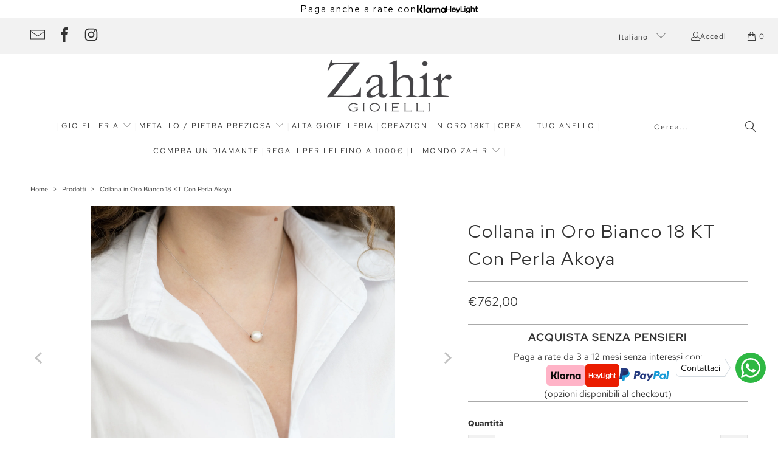

--- FILE ---
content_type: text/html; charset=utf-8
request_url: https://zahirgioielli.com/products/collana-in-oro-bianco-18-kt-con-perla-akoya
body_size: 67160
content:
<!DOCTYPE html>
<html class="no-js no-touch" lang="it">
<script async crossorigin fetchpriority="high" src="/cdn/shopifycloud/importmap-polyfill/es-modules-shim.2.4.0.js"></script>
<script src="//zahirgioielli.com/cdn/shop/t/13/assets/redirects.js?v=155768496447180176491754410488"></script>
  <head>
    
    <meta charset="utf-8">
    <meta http-equiv="cleartype" content="on">
    <meta name="robots" content="index,follow">

    <!-- Mobile Specific Metas -->
    <meta name="HandheldFriendly" content="True">
    <meta name="MobileOptimized" content="320">
    <meta name="viewport" content="width=device-width,initial-scale=1">
    <meta name="theme-color" content="#ffffff">

    
    <title>
      Collana in Oro Bianco 18 KT Con Perla Akoya - Zahir Gioielli
    </title>

    
      <meta name="description" content="CARATTERISTICHE DEL GIOIELLO Metallo: Oro Bianco 750 Tipo Perle: Akoya Dimensioni Perle: 9 mm - 9,5 mm Codice: 32CO8621090"/>
    

    <link rel="preconnect" href="https://fonts.shopifycdn.com" />
    <link rel="preconnect" href="https://cdn.shopify.com" />
    <link rel="preconnect" href="https://cdn.shopifycloud.com" />

    <link rel="dns-prefetch" href="https://v.shopify.com" />
    <link rel="dns-prefetch" href="https://www.youtube.com" />
    <link rel="dns-prefetch" href="https://vimeo.com" />

    <link href="//zahirgioielli.com/cdn/shop/t/13/assets/jquery.min.js?v=147293088974801289311745655981" as="script" rel="preload">

    <!-- Stylesheet for Fancybox library -->
    <link rel="stylesheet" href="//zahirgioielli.com/cdn/shop/t/13/assets/fancybox.css?v=19278034316635137701745655980" type="text/css" media="all" defer>

    <!-- Devkit styles --><style>
  @layer base, components, utilities, overrides;
</style>












<style data-shopify>:root {
    /* ===================================== */
    /* Root variables */
    /* ===================================== */

    --root-font-size: 16px;
    --root-color-primary: #000;
    --root-color-secondary: #fff;

    /* ===================================== */
    /* Colors */
    /* ===================================== */

    --color-primary: var(--root-color-primary);
    --color-secondary: var(--root-color-secondary);

    --link-color: #333333;
    --link-hover-color: #000000;
    --border-color: #cccccc;

    /* ===================================== */
    /* Icons */
    /* ===================================== */

    --icon-color: ;
    --icon-hover-color: var(--link-hover-color);
    --icon-size: px;

    /* ===================================== */
    /* Buttons */
    /* ===================================== */

    --btn-style: square;
    --btn-weight: normal;
    --btn-font-size: 14;
    --btn-font-transform: none;

    /* Default */
    --button-color-border: #333333;
    --button-color-background: #333333;
    --button-color-text: 
  #ffffff

;
    --button-color-border-hover: 
  #3c3c3c

;
    --button-color-background-hover: 
  #3c3c3c

;
    --button-color-text-hover: #333333;

    /* Outline */
    --btn-outline-color-border: #333333;
    --btn-outline-color-background: transparent;
    --btn-outline-color-text: #333333;
    --btn-outline-color-border-hover: 
  #3c3c3c

;
    --btn-outline-color-background-hover: 
  #3c3c3c

;
    --btn-outline-color-text-hover: 
  #ffffff

;

    /* Primary */
    --btn-primary-color-border: #ecf0f3;
    --btn-primary-color-background: #ecf0f3;
    --btn-primary-color-text: #333333;
    --btn-primary-color-border-hover: #ecf0f3;
    --btn-primary-color-background-hover: #ecf0f3;
    --btn-primary-color-text-hover: #333333;

    /* Primary Outline */
    --btn-primary-outline-color-border: #ecf0f3;
    --btn-primary-outline-color-background: transparent;
    --btn-primary-outline-color-text: #ecf0f3;
    --btn-primary-outline-color-border-hover: #ecf0f3;
    --btn-primary-outline-color-background-hover: #ecf0f3;
    --btn-primary-outline-color-text-hover:
  #333333

;

    /* Banner Button */
    --btn-banner-color-border: #ffffff;
    --btn-banner-color-background: transparent;
    --btn-banner-color-text: #ffffff;
    --btn-banner-color-border-hover: #ffffff;
    --btn-banner-color-background-hover: #ffffff;
    --btn-banner-color-text-hover: 
  #333333

;

    /* Banner Button Highlight */
    --btn-banner-highlight-color-border: #ffffff;
    --btn-banner-highlight-color-background: #ffffff;
    --btn-banner-highlight-color-text: 
  #333333

;
    --btn-banner-highlight-color-border-hover: 
  #ebebeb

;
    --btn-banner-highlight-color-background-hover: 
  #ebebeb

;
    --btn-banner-highlight-color-text-hover: 
  #333333

;

    /* Banner Text Button */
    --btn-banner-text-color-border: #ffffff;
    --btn-banner-text-color-background: transparent;
    --btn-banner-text-color-text: #ffffff;
    --btn-banner-text-color-border-hover: #ffffff;
    --btn-banner-text-color-background-hover: #ffffff;
    --btn-banner-text-color-text-hover: 
  #333333

;

    /* Banner Text Button Highlight */
    --btn-banner-text-highlight-color-border: #ffffff;
    --btn-banner-text-highlight-color-background: #ffffff;
    --btn-banner-text-highlight-color-text: 
  #333333

;
    --btn-banner-text-highlight-color-border-hover: 
  #ebebeb

;
    --btn-banner-text-highlight-color-background-hover: 
  #ebebeb

;
    --btn-banner-text-highlight-color-text-hover: 
  #333333

;

    /* Mobile Default Button */
    --btn-mobile-color-border: #333333;
    --btn-mobile-color-background: #333333;
    --btn-mobile-color-text: 
  #ffffff

;
    --btn-mobile-color-border-hover: 
  #3c3c3c

;
    --btn-mobile-color-background-hover: 
  #3c3c3c

;
    --btn-mobile-color-text-hover: 
  #ffffff

;

    
        --border-radius: 0;
      

    /* ===================================== */
    /* Typography */
    /* ===================================== */

    --regular-font-family: "Red Hat Text";
    --regular-font-fallback-families: sans-serif;
    --regular-font-weight: 400;
    --regular-font-style: normal;
    --regular-font-size: 15px;
    --regular-font-transform: none;
    --regular-color: #333333;

    --headline-font-family: "Red Hat Display", sans-serif;
    --headline-font-weight: 400;
    --headline-font-style: normal;
    --headline-font-transform: none;
    --headline-color: #333333;
    --headline-letter_spacing: 2px;

    /* ===================================== */
    /* Components */
    /* ===================================== */

    /* Nav */
    --nav-font: "Red Hat Text", sans-serif;
    --nav-font-style: normal;
    --nav-letter-spacing: 2;

    /* Footer */
    --sub-footer-text-color: #8d8d8d;
    --headline-footer-text-color: #333333;
    --footer-heading-font-size: 18;

    /* Newsletter */
    --use-newsletter-border: false;
    --newsletter-section-background-color: #cccccc;
    --newsletter-section-color: #000000;
    --newsletter-section-background-color-gradient: ;
    --newsletter-popup-image-align: left;
    --newsletter-popup-close: true;
    --newsletter-popup-text-align: center;
    --newsletter-popup-background-color: #ffffff;
    --newsletter-popup-color: #363636;
    --newsletter-popup-background-color-gradient: ;

    /* Video */
    --video-banner-color: #ffffff;
    --video-subtitle-font-family: "Red Hat Text", sans-serif;
    --video-subtitle-font-weight: 400;
    --video-subtitle-font-transform: none;
    --video-subtitle-size: 24px;
    --video-subtitle-letter-spacing: 1px;
    --video-subtitle-size-medium-down: 16.0px;
    --video-subtitle-size-medium-up: 20.0px;
    --video-headline-font-family: "Red Hat Text", sans-serif;
    --video-headline-font-weight: 400;
    --video-headline-font-style: normal;
    --video-headline-font-transform: none;
    --video-headline-size: 56px;
    --video-headline-letter-spacing: 1px;
    --video-headline-size-medium-down: 37.333333333333336px;
    --video-headline-size-medium-up: 46.666666666666664px;
    --video-banner-background-color: #333333;
  }</style>
<style data-shopify>h1, h2, h3, h4, h5, h6,
  .h1, .h2, .h3, .h4, .h5, .h6 {
    font-family: var(--headline-font-family);
    font-weight: var(--headline-font-weight);
    font-style: var(--headline-font-style);
    text-transform: var(--headline-font-transform);
    line-height: 1.5;
    color: var(--headline-color);
    display: block;
    letter-spacing: var(--headline-letter_spacing);
    text-rendering: optimizeLegibility;

    a {
      &:link,
      &:visited {
        color: inherit;
      }

      &:hover,
      &:active {
        color: var(--link-color);
      }
    }
  }

  h1, .h1 {
    font-size: 30px;
    margin: 0 auto 15px;
    clear: both;
    font-weight: var(--headline-font-weight);
    padding-top: 4px;
  }

  h2,
  .h2 {
    font-size: 27px;
    margin-bottom: 0.75em;
  }

  h3,
  .h3 {
    font-size: 24px;
    margin: 0 auto 15px 0;

    &.title {
      line-height: 1.25;
      margin: 0 auto 15px;
      clear: both;
      padding-top: 4px;
    }

    &.sub_title {
      padding: 5px 0;
    }
  }

  h4,
  .h4 {
    font-size: 21px;
    margin: 0 0 0.5em 0;
    padding: 7px 0;

    &.title a {
      border: 0;
      padding: 0;
      margin: 0;
    }
  }

  h5,
  .h5 {
    font-size: 19px;
    margin: 0 0 0.5em 0;
    padding: 7px 0;

    &.sub_title {
      padding: 5px 0;
      color: var(--headline-color);
    }

    &.sub_title a {
      color: var(--headline-color);
    }
  }

  h6,
  .h6 {
    font-size: 18px;
    letter-spacing: calc(var(--headline-letter_spacing) / 2);
    margin: 0 0 0.5em 0;
    padding: 7px 0;

    &.title {
      line-height: 32px;
      margin: 0 0 0.5em 0;
    }
  }

  p {
    margin: 0 0 15px;
    font-style: normal;
    line-height: 1.6em;
  }

  .text-align--center {
    text-align: center;
  }

  .text-align--left {
    text-align: left;
  }

  .text-align--right {
    text-align: right;
  }



  @media only screen and (max-width: 480px) {
    h1,
    h2,
    h3,
    h4,
    h5,
    h6,
    .collection_title,
    .empty_cart {
      font-size: 110%;
      line-height: 1.5em;
    }

    h1,
    h1.home,
    .title a,
    h2 {
      padding: 0;
    }
  }</style>
<style data-shopify>:root {
    /* Root Colors */
    --color-primary: #333333;
    --color-secondary: #ffffff;
  }

  html, body {
    color: var(--color-primary);
    background-color: var(--color-secondary);
  }</style>

<style>
      
    /*! modern-normalize v3.0.1 | MIT License | https://github.com/sindresorhus/modern-normalize */*,:before,:after{box-sizing:border-box}html{font-family:system-ui,Segoe UI,Roboto,Helvetica,Arial,sans-serif,"Apple Color Emoji","Segoe UI Emoji";line-height:1.15;text-size-adjust:100%;tab-size:4}body{margin:0}b,strong{font-weight:bolder}code,kbd,samp,pre{font-family:ui-monospace,SFMono-Regular,Consolas,Liberation Mono,Menlo,monospace;font-size:1em}small{font-size:80%}sub,sup{position:relative;font-size:75%;line-height:0;vertical-align:baseline}sub{bottom:-.25em}sup{top:-.5em}table{border-color:currentcolor}button,input,optgroup,select,textarea{margin:0;font-family:inherit;font-size:100%;line-height:1.15}button,[type=button],[type=reset],[type=submit]{-webkit-appearance:auto;appearance:auto}legend{padding:0}progress{vertical-align:baseline}::-webkit-inner-spin-button,::-webkit-outer-spin-button{height:auto}[type=search]{-webkit-appearance:textfield;appearance:textfield;outline-offset:-2px}::-webkit-search-decoration{-webkit-appearance:none;appearance:none}::-webkit-file-upload-button{font:inherit;-webkit-appearance:auto;appearance:auto}summary{display:list-item}
/*# sourceMappingURL=/s/files/1/2282/8555/t/80/assets/vendor.modern-normalize.css.map?v=101712644036999526981746758603 */

  
    </style>




<style>
      
    form,fieldset{margin-bottom:20px}input[type=text],input[type=password],input[type=email],input[type=search],input[type=url],input[type=tel],input[type=number],input[type=date],input[type=month],input[type=week],input[type=time],input[type=range],input[type=color],select,textarea{display:block;width:100%;height:44px;max-height:100%;padding:0 10px;margin:0;font:13px HelveticaNeue-Light,Helvetica Neue Light,Helvetica Neue,Helvetica,Arial,sans-serif;line-height:22px;color:#5f6a7d;-webkit-appearance:none;appearance:none;outline:none;background:#fff;border:1px solid var(--border-color);text-rendering:optimizelegibility;border-radius:var(--border-radius)}@media only screen and (width <= 480px){input[type=text],input[type=password],input[type=email],input[type=search],input[type=url],input[type=tel],input[type=number],input[type=date],input[type=month],input[type=week],input[type=time],input[type=range],input[type=color],select,textarea{font-size:16px}}input[type=text]:active,input[type=text]:focus,input[type=password]:active,input[type=password]:focus,input[type=email]:active,input[type=email]:focus,input[type=search]:active,input[type=search]:focus,input[type=url]:active,input[type=url]:focus,input[type=tel]:active,input[type=tel]:focus,input[type=number]:active,input[type=number]:focus,input[type=date]:active,input[type=date]:focus,input[type=month]:active,input[type=month]:focus,input[type=week]:active,input[type=week]:focus,input[type=time]:active,input[type=time]:focus,input[type=range]:active,input[type=range]:focus,input[type=color]:active,input[type=color]:focus,select:active,select:focus,textarea:active,textarea:focus{color:#444;border:1px solid #aaa}input[type=number]::-webkit-outer-spin-button,input[type=number]::-webkit-inner-spin-button{margin:0;-webkit-appearance:none;appearance:none}input[type=text]::-ms-clear{display:none;width:0;height:0}input[type=text]::-ms-reveal{display:none;width:0;height:0}input[type=search]::-webkit-search-decoration,input[type=search]::-webkit-search-cancel-button,input[type=search]::-webkit-search-results-button,input[type=search]::-webkit-search-results-decoration{display:none}input[type=date]{display:inline-flex}input[type=number]{-webkit-appearance:textfield!important;appearance:textfield!important}select::-ms-expand{display:none}select{padding:8px var(--pill-padding, 14px) 8px;text-overflow:"";text-indent:.01px;-webkit-appearance:none;appearance:none;background:#fff url("data:image/svg+xml,%3Csvg width='50' height='27' xmlns='http://www.w3.org/2000/svg'%3E%3Cpath d='M25 27.05 0 1.319 1.367 0 25 24.316 48.633 0 50 1.318z' fill='%23000' fill-rule='nonzero'/%3E%3C/svg%3E%0A") no-repeat 95% 50%;background-size:.85rem;border:1px solid #d9dbdc;border-radius:var(--border-radius)}label,legend{display:block;margin-bottom:5px;font-size:13px;font-weight:700;text-align:left;text-transform:var(--regular-font-transform)}input[type=checkbox]{display:inline}label span,legend span{font-size:13px;font-weight:700;color:#444}textarea{min-height:120px;padding:15px 9px}
/*# sourceMappingURL=/s/files/1/1706/2393/t/308/assets/util.forms.css.map?v=9434103573914653061755568707 */

  
    </style>


<style>
      
    svg.icon {
  display: inline-block;
  width: var(--icon-width-size, var(--icon-size));
  height: var(--icon-height-size, var(--icon-size));
  vertical-align: middle;
  color: inherit;
}

  
    </style>


<link href="//zahirgioielli.com/cdn/shop/t/13/assets/util.grid.css?v=72002231341491640291745655981" rel="stylesheet" type="text/css" media="all" />
    <script>
      console.warn('Asset size is too large to inline stylesheet: util.grid.css');
    </script>


<style>
      
    .page-blocks{display:flex;flex-wrap:wrap;justify-content:center;width:100%}.shopify-section{width:100%}@media only screen and (width <= 480px){.shopify-section{width:100%!important;padding-right:0!important;padding-left:0!important}}.section{width:95%;max-width:1200px;margin:var(--section-padding-top) auto var(--section-padding-bottom) auto}.section.is-width-wide{width:100%;max-width:none}.section-wrapper{display:flex;flex-wrap:wrap;justify-content:center;width:100%}.section-wrapper .under-menu:nth-child(1) .full-width--false{margin-top:30px}.no-js .section-wrapper .under-menu:nth-child(1) .full-width--false{margin-top:0}.section-wrapper--product{width:95%;max-width:1200px;margin-right:auto;margin-left:auto}.section-wrapper--product .section{width:100%}.section-wrapper--product.is-width-wide{width:100%;max-width:none}
/*# sourceMappingURL=/s/files/1/0008/0874/7065/t/171/assets/util.section.css.map?v=178612592232544466241745845560 */

  
    </style>




    <!-- Stylesheets for Turbo -->
    <link href="//zahirgioielli.com/cdn/shop/t/13/assets/styles.css?v=53733092200877506561762603195" rel="stylesheet" type="text/css" media="all" />

    <!-- Icons -->
    
      <link rel="shortcut icon" type="image/x-icon" href="//zahirgioielli.com/cdn/shop/files/Zahir-favicon_4fbe2759-3d9f-4973-a706-a851c8263784_180x180.png?v=1674993815">
      <link rel="apple-touch-icon" href="//zahirgioielli.com/cdn/shop/files/Zahir-favicon_4fbe2759-3d9f-4973-a706-a851c8263784_180x180.png?v=1674993815"/>
      <link rel="apple-touch-icon" sizes="57x57" href="//zahirgioielli.com/cdn/shop/files/Zahir-favicon_4fbe2759-3d9f-4973-a706-a851c8263784_57x57.png?v=1674993815"/>
      <link rel="apple-touch-icon" sizes="60x60" href="//zahirgioielli.com/cdn/shop/files/Zahir-favicon_4fbe2759-3d9f-4973-a706-a851c8263784_60x60.png?v=1674993815"/>
      <link rel="apple-touch-icon" sizes="72x72" href="//zahirgioielli.com/cdn/shop/files/Zahir-favicon_4fbe2759-3d9f-4973-a706-a851c8263784_72x72.png?v=1674993815"/>
      <link rel="apple-touch-icon" sizes="76x76" href="//zahirgioielli.com/cdn/shop/files/Zahir-favicon_4fbe2759-3d9f-4973-a706-a851c8263784_76x76.png?v=1674993815"/>
      <link rel="apple-touch-icon" sizes="114x114" href="//zahirgioielli.com/cdn/shop/files/Zahir-favicon_4fbe2759-3d9f-4973-a706-a851c8263784_114x114.png?v=1674993815"/>
      <link rel="apple-touch-icon" sizes="180x180" href="//zahirgioielli.com/cdn/shop/files/Zahir-favicon_4fbe2759-3d9f-4973-a706-a851c8263784_180x180.png?v=1674993815"/>
      <link rel="apple-touch-icon" sizes="228x228" href="//zahirgioielli.com/cdn/shop/files/Zahir-favicon_4fbe2759-3d9f-4973-a706-a851c8263784_228x228.png?v=1674993815"/>
    
    <link rel="canonical" href="https://zahirgioielli.com/products/collana-in-oro-bianco-18-kt-con-perla-akoya"/>

    

    
      <script type="text/javascript" src="/services/javascripts/currencies.js" data-no-instant></script>
    

    

    
    <script>
      window.PXUTheme = window.PXUTheme || {};
      window.PXUTheme.version = '9.5.4';
      window.PXUTheme.name = 'Turbo';
    </script>
    


    
<template id="price-ui"><span class="compare-at-price" data-compare-at-price></span><span class="price " data-price></span><span class="unit-pricing" data-unit-pricing></span></template>
    <template id="price-ui-badge"><span class="badge" data-badge></span></template>
    
    <template id="price-ui__price"><span class="money" data-price></span></template>
    <template id="price-ui__price-range"><span class="price-min" data-price-min><span class="money" data-price></span></span> - <span class="price-max" data-price-max><span class="money" data-price></span></span></template>
    <template id="price-ui__unit-pricing"><span class="unit-quantity" data-unit-quantity></span> | <span class="unit-price" data-unit-price><span class="money" data-price></span></span> / <span class="unit-measurement" data-unit-measurement></span></template>
    <template id="price-ui-badge__percent-savings-range">Risparmia fino a <span data-price-percent></span>%</template>
    <template id="price-ui-badge__percent-savings">Risparmia <span data-price-percent></span>%</template>
    <template id="price-ui-badge__price-savings-range">Risparmia fino a <span class="money" data-price></span></template>
    <template id="price-ui-badge__price-savings">Risparmia <span class="money" data-price></span></template>
    <template id="price-ui-badge__on-sale">Sconto</template>
    <template id="price-ui-badge__sold-out">Esaurito</template>
    <template id="price-ui-badge__in-stock">Disponibile</template>
    
<script type="importmap">
{
  "imports": {
    "component.age-gate": "//zahirgioielli.com/cdn/shop/t/13/assets/component.age-gate.js?v=178206963185212261781745655980",
    "component.back-to-top-button": "//zahirgioielli.com/cdn/shop/t/13/assets/component.back-to-top-button.js?v=121105669381073937401745655980",
    "component.image-element-aspect-ratio": "//zahirgioielli.com/cdn/shop/t/13/assets/component.image-element-aspect-ratio.js?v=99215540724599282731745655980",
    "component.popup-newsletter": "//zahirgioielli.com/cdn/shop/t/13/assets/component.popup-newsletter.js?v=124645960972506590941745655980",
    "component.section-newsletter": "//zahirgioielli.com/cdn/shop/t/13/assets/component.section-newsletter.js?v=144015650166855237021745655980",
    "component.section-video": "//zahirgioielli.com/cdn/shop/t/13/assets/component.section-video.js?v=58108171799475093061745655980",
    "currencies": "//zahirgioielli.com/cdn/shop/t/13/assets/currencies.js?v=1648699478663843391745655980",
    "instantclick": "//zahirgioielli.com/cdn/shop/t/13/assets/instantclick.min.js?v=20092422000980684151745655981",
    "jquery.cart": "//zahirgioielli.com/cdn/shop/t/13/assets/jquery.cart.min.js?v=166679848951413287571745655981",
    "jquery": "//zahirgioielli.com/cdn/shop/t/13/assets/jquery.min.js?v=147293088974801289311745655981",
    "themeEditorSections": "//zahirgioielli.com/cdn/shop/t/13/assets/themeEditorSections.js?v=163907835056536163881745655981",
    "util.animations": "//zahirgioielli.com/cdn/shop/t/13/assets/util.animations.js?v=88379227021148447571745655981",
    "util.events": "//zahirgioielli.com/cdn/shop/t/13/assets/util.events.js?v=163430142883111782711745655981",
    "vendor.fancybox": "//zahirgioielli.com/cdn/shop/t/13/assets/vendor.fancybox.js?v=137271155610422863481745655981",
    "vendor.isbot": "//zahirgioielli.com/cdn/shop/t/13/assets/vendor.isbot.js?v=141969293939305478221745655981",
    "vendor.jquery": "//zahirgioielli.com/cdn/shop/t/13/assets/vendor.jquery.js?v=147293088974801289311745655981",
    "vendor.js-cookie": "//zahirgioielli.com/cdn/shop/t/13/assets/vendor.js-cookie.js?v=182647587380799007001745655981",
    "vendor.just-debounce": "//zahirgioielli.com/cdn/shop/t/13/assets/vendor.just-debounce.js?v=43348262834111556771745655981",
    "vendor.lazysizes": "//zahirgioielli.com/cdn/shop/t/13/assets/vendor.lazysizes.js?v=143264585656346250741745655981",
    "vendor.noscroll.96a94b32": "//zahirgioielli.com/cdn/shop/t/13/assets/vendor.noscroll.96a94b32.js?v=103500330829761603901745655981",
    "vendor.noscroll": "//zahirgioielli.com/cdn/shop/t/13/assets/vendor.noscroll.js?v=81117179843272977361745655981",
    "vendor.plyr": "//zahirgioielli.com/cdn/shop/t/13/assets/vendor.plyr.js?v=155556689627674826441745655981",
    "vendors": "//zahirgioielli.com/cdn/shop/t/13/assets/vendors.js?v=176241922172216752211745655981"
  }
}
</script>

<script>window.PXUTheme = window.PXUTheme || {};


window.PXUTheme.theme_settings = {};
window.PXUTheme.currency = {};
window.PXUTheme.routes = window.PXUTheme.routes || {};


window.PXUTheme.theme_settings.display_tos_checkbox = false;
window.PXUTheme.theme_settings.go_to_checkout = true;
window.PXUTheme.theme_settings.cart_action = "ajax";
window.PXUTheme.theme_settings.cart_shipping_calculator = true;


window.PXUTheme.theme_settings.collection_swatches = false;
window.PXUTheme.theme_settings.collection_secondary_image = false;


window.PXUTheme.currency.show_multiple_currencies = false;
window.PXUTheme.currency.shop_currency = "EUR";
window.PXUTheme.currency.default_currency = "EUR";
window.PXUTheme.currency.display_format = "money_format";
window.PXUTheme.currency.money_format = "€{{amount_with_comma_separator}}";
window.PXUTheme.currency.money_format_no_currency = "€{{amount_with_comma_separator}}";
window.PXUTheme.currency.money_format_currency = "€{{amount_with_comma_separator}} EUR";
window.PXUTheme.currency.native_multi_currency = false;
window.PXUTheme.currency.iso_code = "EUR";
window.PXUTheme.currency.symbol = "€";


window.PXUTheme.theme_settings.display_inventory_left = false;
window.PXUTheme.theme_settings.inventory_threshold = 10;
window.PXUTheme.theme_settings.limit_quantity = true;


window.PXUTheme.theme_settings.menu_position = null;


window.PXUTheme.theme_settings.pagination_type = "load_more_button";


window.PXUTheme.theme_settings.enable_shopify_collection_badges = false;
window.PXUTheme.theme_settings.quick_shop_thumbnail_position = null;
window.PXUTheme.theme_settings.product_form_style = "radio";
window.PXUTheme.theme_settings.sale_banner_enabled = true;
window.PXUTheme.theme_settings.display_savings = false;
window.PXUTheme.theme_settings.display_sold_out_price = true;
window.PXUTheme.theme_settings.free_text = "Free";
window.PXUTheme.theme_settings.video_looping = null;
window.PXUTheme.theme_settings.quick_shop_style = "popup";
window.PXUTheme.theme_settings.hover_enabled = true;


window.PXUTheme.routes.cart_url = "/cart";
window.PXUTheme.routes.cart_update_url = "/cart/update";
window.PXUTheme.routes.root_url = "/";
window.PXUTheme.routes.search_url = "/search";
window.PXUTheme.routes.all_products_collection_url = "/collections/all";
window.PXUTheme.routes.product_recommendations_url = "/recommendations/products";
window.PXUTheme.routes.predictive_search_url = "/search/suggest";


window.PXUTheme.theme_settings.image_loading_style = "blur-up";


window.PXUTheme.theme_settings.enable_autocomplete = true;


window.PXUTheme.theme_settings.page_dots_enabled = false;
window.PXUTheme.theme_settings.slideshow_arrow_size = "light";


window.PXUTheme.theme_settings.quick_shop_enabled = true;


window.PXUTheme.theme_settings.enable_back_to_top_button = true;


window.PXUTheme.translation = {};


window.PXUTheme.translation.agree_to_terms_warning = "Devi accettare i termini e le condizioni per procedere al checkout.";
window.PXUTheme.translation.one_item_left = "articolo rimasto";
window.PXUTheme.translation.items_left_text = "articoli rimasti";
window.PXUTheme.translation.cart_savings_text = "Risparmio totale";
window.PXUTheme.translation.cart_discount_text = "Sconto";
window.PXUTheme.translation.cart_subtotal_text = "Subtotale";
window.PXUTheme.translation.cart_remove_text = "Rimuovi";
window.PXUTheme.translation.cart_free_text = "Gratis";


window.PXUTheme.translation.newsletter_success_text = "Grazie per esserti iscritto alla nostra newsletter!";


window.PXUTheme.translation.notify_email = "Inserisci il tuo indirizzo email...";
window.PXUTheme.translation.notify_email_value = "Translation missing: it.contact.fields.email";
window.PXUTheme.translation.notify_email_send = "Invia";
window.PXUTheme.translation.notify_message_first = "Per favore, avvisami quando ";
window.PXUTheme.translation.notify_message_last = " sarà disponibile - ";
window.PXUTheme.translation.notify_success_text = "Grazie! Ti avviseremo quando questo prodotto sarà disponibile!";


window.PXUTheme.translation.add_to_cart = "Aggiungi al carrello";
window.PXUTheme.translation.coming_soon_text = "Prossimamente";
window.PXUTheme.translation.sold_out_text = "Esaurito";
window.PXUTheme.translation.sale_text = "Sconto";
window.PXUTheme.translation.savings_text = "Risparmi";
window.PXUTheme.translation.percent_off_text = "% di sconto";
window.PXUTheme.translation.from_text = "da";
window.PXUTheme.translation.new_text = "Nuovo";
window.PXUTheme.translation.pre_order_text = "Pre-ordine";
window.PXUTheme.translation.unavailable_text = "Non disponibile";


window.PXUTheme.translation.all_results = "Mostra tutti i risultati";
window.PXUTheme.translation.no_results = "Spiacenti, nessun risultato!";


window.PXUTheme.media_queries = {};
window.PXUTheme.media_queries.small = window.matchMedia( "(max-width: 480px)" );
window.PXUTheme.media_queries.medium = window.matchMedia( "(max-width: 798px)" );
window.PXUTheme.media_queries.large = window.matchMedia( "(min-width: 799px)" );
window.PXUTheme.media_queries.larger = window.matchMedia( "(min-width: 960px)" );
window.PXUTheme.media_queries.xlarge = window.matchMedia( "(min-width: 1200px)" );
window.PXUTheme.media_queries.ie10 = window.matchMedia( "all and (-ms-high-contrast: none), (-ms-high-contrast: active)" );
window.PXUTheme.media_queries.tablet = window.matchMedia( "only screen and (min-width: 799px) and (max-width: 1024px)" );
window.PXUTheme.media_queries.mobile_and_tablet = window.matchMedia( "(max-width: 1024px)" );
</script>


    
      <script src="//zahirgioielli.com/cdn/shop/t/13/assets/instantclick.min.js?v=20092422000980684151745655981" data-no-instant defer></script>

      <script data-no-instant>
        window.addEventListener('DOMContentLoaded', function() {

          function inIframe() {
            try {
              return window.self !== window.top;
            } catch (e) {
              return true;
            }
          }

          if (!inIframe()){
            InstantClick.on('change', function() {

              $('head script[src*="shopify"]').each(function() {
                var script = document.createElement('script');
                script.type = 'text/javascript';
                script.src = $(this).attr('src');

                $('body').append(script);
              });

              $('body').removeClass('fancybox-active');
              $.fancybox.destroy();

              InstantClick.init();

            });
          }
        });
      </script>
    

    <script>
      
    </script>

    <script>window.performance && window.performance.mark && window.performance.mark('shopify.content_for_header.start');</script><meta name="google-site-verification" content="qoeCmthXZF8YsKGTlNAwmW1EC2xTOeSD-sFarajxHhM">
<meta name="google-site-verification" content="cxyyk5n-GtdG9dRaeOWOjOqnHbFGikHHA5wfLBfqOZQ">
<meta id="shopify-digital-wallet" name="shopify-digital-wallet" content="/37286150276/digital_wallets/dialog">
<meta name="shopify-checkout-api-token" content="ad0fab6db30d8d7eba2c58feb1729bc5">
<meta id="in-context-paypal-metadata" data-shop-id="37286150276" data-venmo-supported="false" data-environment="production" data-locale="it_IT" data-paypal-v4="true" data-currency="EUR">
<link rel="alternate" hreflang="x-default" href="https://zahirgioielli.com/products/collana-in-oro-bianco-18-kt-con-perla-akoya">
<link rel="alternate" hreflang="it" href="https://zahirgioielli.com/products/collana-in-oro-bianco-18-kt-con-perla-akoya">
<link rel="alternate" hreflang="en" href="https://zahirgioielli.com/en/products/collana-in-oro-bianco-18-kt-con-perla-akoya">
<link rel="alternate" hreflang="it-DE" href="https://zahirgioielli.com/it-de/products/collana-in-oro-bianco-18-kt-con-perla-akoya">
<link rel="alternate" type="application/json+oembed" href="https://zahirgioielli.com/products/collana-in-oro-bianco-18-kt-con-perla-akoya.oembed">
<script async="async" src="/checkouts/internal/preloads.js?locale=it-IT"></script>
<script id="apple-pay-shop-capabilities" type="application/json">{"shopId":37286150276,"countryCode":"IT","currencyCode":"EUR","merchantCapabilities":["supports3DS"],"merchantId":"gid:\/\/shopify\/Shop\/37286150276","merchantName":"Zahir Gioielli","requiredBillingContactFields":["postalAddress","email","phone"],"requiredShippingContactFields":["postalAddress","email","phone"],"shippingType":"shipping","supportedNetworks":["visa","maestro","masterCard","amex"],"total":{"type":"pending","label":"Zahir Gioielli","amount":"1.00"},"shopifyPaymentsEnabled":true,"supportsSubscriptions":true}</script>
<script id="shopify-features" type="application/json">{"accessToken":"ad0fab6db30d8d7eba2c58feb1729bc5","betas":["rich-media-storefront-analytics"],"domain":"zahirgioielli.com","predictiveSearch":true,"shopId":37286150276,"locale":"it"}</script>
<script>var Shopify = Shopify || {};
Shopify.shop = "salvobelfiore.myshopify.com";
Shopify.locale = "it";
Shopify.currency = {"active":"EUR","rate":"1.0"};
Shopify.country = "IT";
Shopify.theme = {"name":"Turbo - 2025-07-12","id":179445268812,"schema_name":"Turbo","schema_version":"9.5.4","theme_store_id":null,"role":"main"};
Shopify.theme.handle = "null";
Shopify.theme.style = {"id":null,"handle":null};
Shopify.cdnHost = "zahirgioielli.com/cdn";
Shopify.routes = Shopify.routes || {};
Shopify.routes.root = "/";</script>
<script type="module">!function(o){(o.Shopify=o.Shopify||{}).modules=!0}(window);</script>
<script>!function(o){function n(){var o=[];function n(){o.push(Array.prototype.slice.apply(arguments))}return n.q=o,n}var t=o.Shopify=o.Shopify||{};t.loadFeatures=n(),t.autoloadFeatures=n()}(window);</script>
<script id="shop-js-analytics" type="application/json">{"pageType":"product"}</script>
<script defer="defer" async type="module" src="//zahirgioielli.com/cdn/shopifycloud/shop-js/modules/v2/client.init-shop-cart-sync_DBkBYU4u.it.esm.js"></script>
<script defer="defer" async type="module" src="//zahirgioielli.com/cdn/shopifycloud/shop-js/modules/v2/chunk.common_Bivs4Di_.esm.js"></script>
<script type="module">
  await import("//zahirgioielli.com/cdn/shopifycloud/shop-js/modules/v2/client.init-shop-cart-sync_DBkBYU4u.it.esm.js");
await import("//zahirgioielli.com/cdn/shopifycloud/shop-js/modules/v2/chunk.common_Bivs4Di_.esm.js");

  window.Shopify.SignInWithShop?.initShopCartSync?.({"fedCMEnabled":true,"windoidEnabled":true});

</script>
<script>(function() {
  var isLoaded = false;
  function asyncLoad() {
    if (isLoaded) return;
    isLoaded = true;
    var urls = ["https:\/\/loox.io\/widget\/EJg7XwkFcu\/loox.1623345528661.js?shop=salvobelfiore.myshopify.com","https:\/\/d18eg7dreypte5.cloudfront.net\/scripts\/integrations\/subscription.js?shop=salvobelfiore.myshopify.com","https:\/\/s3.eu-west-1.amazonaws.com\/production-klarna-il-shopify-osm\/7bec47374bc1cb6b6338dfd4d69e7bffd4f4b70b\/salvobelfiore.myshopify.com-1752524561793.js?shop=salvobelfiore.myshopify.com"];
    for (var i = 0; i < urls.length; i++) {
      var s = document.createElement('script');
      s.type = 'text/javascript';
      s.async = true;
      s.src = urls[i];
      var x = document.getElementsByTagName('script')[0];
      x.parentNode.insertBefore(s, x);
    }
  };
  if(window.attachEvent) {
    window.attachEvent('onload', asyncLoad);
  } else {
    window.addEventListener('load', asyncLoad, false);
  }
})();</script>
<script id="__st">var __st={"a":37286150276,"offset":3600,"reqid":"9ddb5a1f-7bd1-4005-bef0-eec61e3f15ec-1768873084","pageurl":"zahirgioielli.com\/products\/collana-in-oro-bianco-18-kt-con-perla-akoya","u":"eed38cc5fd99","p":"product","rtyp":"product","rid":8611699261772};</script>
<script>window.ShopifyPaypalV4VisibilityTracking = true;</script>
<script id="captcha-bootstrap">!function(){'use strict';const t='contact',e='account',n='new_comment',o=[[t,t],['blogs',n],['comments',n],[t,'customer']],c=[[e,'customer_login'],[e,'guest_login'],[e,'recover_customer_password'],[e,'create_customer']],r=t=>t.map((([t,e])=>`form[action*='/${t}']:not([data-nocaptcha='true']) input[name='form_type'][value='${e}']`)).join(','),a=t=>()=>t?[...document.querySelectorAll(t)].map((t=>t.form)):[];function s(){const t=[...o],e=r(t);return a(e)}const i='password',u='form_key',d=['recaptcha-v3-token','g-recaptcha-response','h-captcha-response',i],f=()=>{try{return window.sessionStorage}catch{return}},m='__shopify_v',_=t=>t.elements[u];function p(t,e,n=!1){try{const o=window.sessionStorage,c=JSON.parse(o.getItem(e)),{data:r}=function(t){const{data:e,action:n}=t;return t[m]||n?{data:e,action:n}:{data:t,action:n}}(c);for(const[e,n]of Object.entries(r))t.elements[e]&&(t.elements[e].value=n);n&&o.removeItem(e)}catch(o){console.error('form repopulation failed',{error:o})}}const l='form_type',E='cptcha';function T(t){t.dataset[E]=!0}const w=window,h=w.document,L='Shopify',v='ce_forms',y='captcha';let A=!1;((t,e)=>{const n=(g='f06e6c50-85a8-45c8-87d0-21a2b65856fe',I='https://cdn.shopify.com/shopifycloud/storefront-forms-hcaptcha/ce_storefront_forms_captcha_hcaptcha.v1.5.2.iife.js',D={infoText:'Protetto da hCaptcha',privacyText:'Privacy',termsText:'Termini'},(t,e,n)=>{const o=w[L][v],c=o.bindForm;if(c)return c(t,g,e,D).then(n);var r;o.q.push([[t,g,e,D],n]),r=I,A||(h.body.append(Object.assign(h.createElement('script'),{id:'captcha-provider',async:!0,src:r})),A=!0)});var g,I,D;w[L]=w[L]||{},w[L][v]=w[L][v]||{},w[L][v].q=[],w[L][y]=w[L][y]||{},w[L][y].protect=function(t,e){n(t,void 0,e),T(t)},Object.freeze(w[L][y]),function(t,e,n,w,h,L){const[v,y,A,g]=function(t,e,n){const i=e?o:[],u=t?c:[],d=[...i,...u],f=r(d),m=r(i),_=r(d.filter((([t,e])=>n.includes(e))));return[a(f),a(m),a(_),s()]}(w,h,L),I=t=>{const e=t.target;return e instanceof HTMLFormElement?e:e&&e.form},D=t=>v().includes(t);t.addEventListener('submit',(t=>{const e=I(t);if(!e)return;const n=D(e)&&!e.dataset.hcaptchaBound&&!e.dataset.recaptchaBound,o=_(e),c=g().includes(e)&&(!o||!o.value);(n||c)&&t.preventDefault(),c&&!n&&(function(t){try{if(!f())return;!function(t){const e=f();if(!e)return;const n=_(t);if(!n)return;const o=n.value;o&&e.removeItem(o)}(t);const e=Array.from(Array(32),(()=>Math.random().toString(36)[2])).join('');!function(t,e){_(t)||t.append(Object.assign(document.createElement('input'),{type:'hidden',name:u})),t.elements[u].value=e}(t,e),function(t,e){const n=f();if(!n)return;const o=[...t.querySelectorAll(`input[type='${i}']`)].map((({name:t})=>t)),c=[...d,...o],r={};for(const[a,s]of new FormData(t).entries())c.includes(a)||(r[a]=s);n.setItem(e,JSON.stringify({[m]:1,action:t.action,data:r}))}(t,e)}catch(e){console.error('failed to persist form',e)}}(e),e.submit())}));const S=(t,e)=>{t&&!t.dataset[E]&&(n(t,e.some((e=>e===t))),T(t))};for(const o of['focusin','change'])t.addEventListener(o,(t=>{const e=I(t);D(e)&&S(e,y())}));const B=e.get('form_key'),M=e.get(l),P=B&&M;t.addEventListener('DOMContentLoaded',(()=>{const t=y();if(P)for(const e of t)e.elements[l].value===M&&p(e,B);[...new Set([...A(),...v().filter((t=>'true'===t.dataset.shopifyCaptcha))])].forEach((e=>S(e,t)))}))}(h,new URLSearchParams(w.location.search),n,t,e,['guest_login'])})(!0,!0)}();</script>
<script integrity="sha256-4kQ18oKyAcykRKYeNunJcIwy7WH5gtpwJnB7kiuLZ1E=" data-source-attribution="shopify.loadfeatures" defer="defer" src="//zahirgioielli.com/cdn/shopifycloud/storefront/assets/storefront/load_feature-a0a9edcb.js" crossorigin="anonymous"></script>
<script data-source-attribution="shopify.dynamic_checkout.dynamic.init">var Shopify=Shopify||{};Shopify.PaymentButton=Shopify.PaymentButton||{isStorefrontPortableWallets:!0,init:function(){window.Shopify.PaymentButton.init=function(){};var t=document.createElement("script");t.src="https://zahirgioielli.com/cdn/shopifycloud/portable-wallets/latest/portable-wallets.it.js",t.type="module",document.head.appendChild(t)}};
</script>
<script data-source-attribution="shopify.dynamic_checkout.buyer_consent">
  function portableWalletsHideBuyerConsent(e){var t=document.getElementById("shopify-buyer-consent"),n=document.getElementById("shopify-subscription-policy-button");t&&n&&(t.classList.add("hidden"),t.setAttribute("aria-hidden","true"),n.removeEventListener("click",e))}function portableWalletsShowBuyerConsent(e){var t=document.getElementById("shopify-buyer-consent"),n=document.getElementById("shopify-subscription-policy-button");t&&n&&(t.classList.remove("hidden"),t.removeAttribute("aria-hidden"),n.addEventListener("click",e))}window.Shopify?.PaymentButton&&(window.Shopify.PaymentButton.hideBuyerConsent=portableWalletsHideBuyerConsent,window.Shopify.PaymentButton.showBuyerConsent=portableWalletsShowBuyerConsent);
</script>
<script>
  function portableWalletsCleanup(e){e&&e.src&&console.error("Failed to load portable wallets script "+e.src);var t=document.querySelectorAll("shopify-accelerated-checkout .shopify-payment-button__skeleton, shopify-accelerated-checkout-cart .wallet-cart-button__skeleton"),e=document.getElementById("shopify-buyer-consent");for(let e=0;e<t.length;e++)t[e].remove();e&&e.remove()}function portableWalletsNotLoadedAsModule(e){e instanceof ErrorEvent&&"string"==typeof e.message&&e.message.includes("import.meta")&&"string"==typeof e.filename&&e.filename.includes("portable-wallets")&&(window.removeEventListener("error",portableWalletsNotLoadedAsModule),window.Shopify.PaymentButton.failedToLoad=e,"loading"===document.readyState?document.addEventListener("DOMContentLoaded",window.Shopify.PaymentButton.init):window.Shopify.PaymentButton.init())}window.addEventListener("error",portableWalletsNotLoadedAsModule);
</script>

<script type="module" src="https://zahirgioielli.com/cdn/shopifycloud/portable-wallets/latest/portable-wallets.it.js" onError="portableWalletsCleanup(this)" crossorigin="anonymous"></script>
<script nomodule>
  document.addEventListener("DOMContentLoaded", portableWalletsCleanup);
</script>

<link id="shopify-accelerated-checkout-styles" rel="stylesheet" media="screen" href="https://zahirgioielli.com/cdn/shopifycloud/portable-wallets/latest/accelerated-checkout-backwards-compat.css" crossorigin="anonymous">
<style id="shopify-accelerated-checkout-cart">
        #shopify-buyer-consent {
  margin-top: 1em;
  display: inline-block;
  width: 100%;
}

#shopify-buyer-consent.hidden {
  display: none;
}

#shopify-subscription-policy-button {
  background: none;
  border: none;
  padding: 0;
  text-decoration: underline;
  font-size: inherit;
  cursor: pointer;
}

#shopify-subscription-policy-button::before {
  box-shadow: none;
}

      </style>

<script>window.performance && window.performance.mark && window.performance.mark('shopify.content_for_header.end');</script>

    

<meta name="author" content="Zahir Gioielli">
<meta property="og:url" content="https://zahirgioielli.com/products/collana-in-oro-bianco-18-kt-con-perla-akoya">
<meta property="og:site_name" content="Zahir Gioielli">




  <meta property="og:type" content="product">
  <meta property="og:title" content="Collana in Oro Bianco 18 KT Con Perla Akoya">
  
    
      <meta property="og:image" content="https://zahirgioielli.com/cdn/shop/files/2T2A6202_600x.jpg?v=1686243599">
      <meta property="og:image:secure_url" content="https://zahirgioielli.com/cdn/shop/files/2T2A6202_600x.jpg?v=1686243599">
      
      <meta property="og:image:width" content="4242">
      <meta property="og:image:height" content="4242">
    
      <meta property="og:image" content="https://zahirgioielli.com/cdn/shop/files/2T2A6269_600x.jpg?v=1686243599">
      <meta property="og:image:secure_url" content="https://zahirgioielli.com/cdn/shop/files/2T2A6269_600x.jpg?v=1686243599">
      
      <meta property="og:image:width" content="4242">
      <meta property="og:image:height" content="4242">
    
  
  <meta property="product:price:amount" content="762,00">
  <meta property="product:price:currency" content="EUR">



  <meta property="og:description" content="CARATTERISTICHE DEL GIOIELLO Metallo: Oro Bianco 750 Tipo Perle: Akoya Dimensioni Perle: 9 mm - 9,5 mm Codice: 32CO8621090">




<meta name="twitter:card" content="summary">

  <meta name="twitter:title" content="Collana in Oro Bianco 18 KT Con Perla Akoya">
  <meta name="twitter:description" content="
CARATTERISTICHE DEL GIOIELLO


Metallo: Oro Bianco 750

Tipo Perle: Akoya

Dimensioni Perle: 9 mm - 9,5 mm

Codice: 32CO8621090

">
  <meta name="twitter:image" content="https://zahirgioielli.com/cdn/shop/files/2T2A6202_240x.jpg?v=1686243599">
  <meta name="twitter:image:width" content="240">
  <meta name="twitter:image:height" content="240">
  <meta name="twitter:image:alt" content="Collana in Oro Bianco 18 KT Con Perla Akoya">



    
    
    <script src="https://www.paypal.com/sdk/js?client-id=Ad9qCb0XPwM85Aq_h8owIUUkKGhwrH1PmoFvdEwKlXnRNdMAdRQGlw5VOpdf3q6DEh1NjsEwcmRSC8Wm&components=messages,buttons" async defer data-namespace="PayPalSDK"></script>
  <!-- BEGIN app block: shopify://apps/consentmo-gdpr/blocks/gdpr_cookie_consent/4fbe573f-a377-4fea-9801-3ee0858cae41 -->


<!-- END app block --><!-- BEGIN app block: shopify://apps/microsoft-clarity/blocks/clarity_js/31c3d126-8116-4b4a-8ba1-baeda7c4aeea -->
<script type="text/javascript">
  (function (c, l, a, r, i, t, y) {
    c[a] = c[a] || function () { (c[a].q = c[a].q || []).push(arguments); };
    t = l.createElement(r); t.async = 1; t.src = "https://www.clarity.ms/tag/" + i + "?ref=shopify";
    y = l.getElementsByTagName(r)[0]; y.parentNode.insertBefore(t, y);

    c.Shopify.loadFeatures([{ name: "consent-tracking-api", version: "0.1" }], error => {
      if (error) {
        console.error("Error loading Shopify features:", error);
        return;
      }

      c[a]('consentv2', {
        ad_Storage: c.Shopify.customerPrivacy.marketingAllowed() ? "granted" : "denied",
        analytics_Storage: c.Shopify.customerPrivacy.analyticsProcessingAllowed() ? "granted" : "denied",
      });
    });

    l.addEventListener("visitorConsentCollected", function (e) {
      c[a]('consentv2', {
        ad_Storage: e.detail.marketingAllowed ? "granted" : "denied",
        analytics_Storage: e.detail.analyticsAllowed ? "granted" : "denied",
      });
    });
  })(window, document, "clarity", "script", "tao5kb5oqa");
</script>



<!-- END app block --><!-- BEGIN app block: shopify://apps/klaviyo-email-marketing-sms/blocks/klaviyo-onsite-embed/2632fe16-c075-4321-a88b-50b567f42507 -->












  <script async src="https://static.klaviyo.com/onsite/js/S6WRQD/klaviyo.js?company_id=S6WRQD"></script>
  <script>!function(){if(!window.klaviyo){window._klOnsite=window._klOnsite||[];try{window.klaviyo=new Proxy({},{get:function(n,i){return"push"===i?function(){var n;(n=window._klOnsite).push.apply(n,arguments)}:function(){for(var n=arguments.length,o=new Array(n),w=0;w<n;w++)o[w]=arguments[w];var t="function"==typeof o[o.length-1]?o.pop():void 0,e=new Promise((function(n){window._klOnsite.push([i].concat(o,[function(i){t&&t(i),n(i)}]))}));return e}}})}catch(n){window.klaviyo=window.klaviyo||[],window.klaviyo.push=function(){var n;(n=window._klOnsite).push.apply(n,arguments)}}}}();</script>

  
    <script id="viewed_product">
      if (item == null) {
        var _learnq = _learnq || [];

        var MetafieldReviews = null
        var MetafieldYotpoRating = null
        var MetafieldYotpoCount = null
        var MetafieldLooxRating = null
        var MetafieldLooxCount = null
        var okendoProduct = null
        var okendoProductReviewCount = null
        var okendoProductReviewAverageValue = null
        try {
          // The following fields are used for Customer Hub recently viewed in order to add reviews.
          // This information is not part of __kla_viewed. Instead, it is part of __kla_viewed_reviewed_items
          MetafieldReviews = {};
          MetafieldYotpoRating = null
          MetafieldYotpoCount = null
          MetafieldLooxRating = null
          MetafieldLooxCount = null

          okendoProduct = null
          // If the okendo metafield is not legacy, it will error, which then requires the new json formatted data
          if (okendoProduct && 'error' in okendoProduct) {
            okendoProduct = null
          }
          okendoProductReviewCount = okendoProduct ? okendoProduct.reviewCount : null
          okendoProductReviewAverageValue = okendoProduct ? okendoProduct.reviewAverageValue : null
        } catch (error) {
          console.error('Error in Klaviyo onsite reviews tracking:', error);
        }

        var item = {
          Name: "Collana in Oro Bianco 18 KT Con Perla Akoya",
          ProductID: 8611699261772,
          Categories: ["Collane e Monili","Gioielli di Perle","Nuovi Gioielli","Regali per Lei fino a 1000€","Regali sotto 1500€"],
          ImageURL: "https://zahirgioielli.com/cdn/shop/files/2T2A6202_grande.jpg?v=1686243599",
          URL: "https://zahirgioielli.com/products/collana-in-oro-bianco-18-kt-con-perla-akoya",
          Brand: "Zahir Gioielli",
          Price: "€762,00",
          Value: "762,00",
          CompareAtPrice: "€0,00"
        };
        _learnq.push(['track', 'Viewed Product', item]);
        _learnq.push(['trackViewedItem', {
          Title: item.Name,
          ItemId: item.ProductID,
          Categories: item.Categories,
          ImageUrl: item.ImageURL,
          Url: item.URL,
          Metadata: {
            Brand: item.Brand,
            Price: item.Price,
            Value: item.Value,
            CompareAtPrice: item.CompareAtPrice
          },
          metafields:{
            reviews: MetafieldReviews,
            yotpo:{
              rating: MetafieldYotpoRating,
              count: MetafieldYotpoCount,
            },
            loox:{
              rating: MetafieldLooxRating,
              count: MetafieldLooxCount,
            },
            okendo: {
              rating: okendoProductReviewAverageValue,
              count: okendoProductReviewCount,
            }
          }
        }]);
      }
    </script>
  




  <script>
    window.klaviyoReviewsProductDesignMode = false
  </script>







<!-- END app block --><script src="https://cdn.shopify.com/extensions/019bd530-527f-74d1-82b1-fdf7300fdcb0/consentmo-gdpr-576/assets/consentmo_cookie_consent.js" type="text/javascript" defer="defer"></script>
<script src="https://cdn.shopify.com/extensions/019b09dd-709f-7233-8c82-cc4081277048/klaviyo-email-marketing-44/assets/app.js" type="text/javascript" defer="defer"></script>
<link href="https://cdn.shopify.com/extensions/019b09dd-709f-7233-8c82-cc4081277048/klaviyo-email-marketing-44/assets/app.css" rel="stylesheet" type="text/css" media="all">
<link href="https://monorail-edge.shopifysvc.com" rel="dns-prefetch">
<script>(function(){if ("sendBeacon" in navigator && "performance" in window) {try {var session_token_from_headers = performance.getEntriesByType('navigation')[0].serverTiming.find(x => x.name == '_s').description;} catch {var session_token_from_headers = undefined;}var session_cookie_matches = document.cookie.match(/_shopify_s=([^;]*)/);var session_token_from_cookie = session_cookie_matches && session_cookie_matches.length === 2 ? session_cookie_matches[1] : "";var session_token = session_token_from_headers || session_token_from_cookie || "";function handle_abandonment_event(e) {var entries = performance.getEntries().filter(function(entry) {return /monorail-edge.shopifysvc.com/.test(entry.name);});if (!window.abandonment_tracked && entries.length === 0) {window.abandonment_tracked = true;var currentMs = Date.now();var navigation_start = performance.timing.navigationStart;var payload = {shop_id: 37286150276,url: window.location.href,navigation_start,duration: currentMs - navigation_start,session_token,page_type: "product"};window.navigator.sendBeacon("https://monorail-edge.shopifysvc.com/v1/produce", JSON.stringify({schema_id: "online_store_buyer_site_abandonment/1.1",payload: payload,metadata: {event_created_at_ms: currentMs,event_sent_at_ms: currentMs}}));}}window.addEventListener('pagehide', handle_abandonment_event);}}());</script>
<script id="web-pixels-manager-setup">(function e(e,d,r,n,o){if(void 0===o&&(o={}),!Boolean(null===(a=null===(i=window.Shopify)||void 0===i?void 0:i.analytics)||void 0===a?void 0:a.replayQueue)){var i,a;window.Shopify=window.Shopify||{};var t=window.Shopify;t.analytics=t.analytics||{};var s=t.analytics;s.replayQueue=[],s.publish=function(e,d,r){return s.replayQueue.push([e,d,r]),!0};try{self.performance.mark("wpm:start")}catch(e){}var l=function(){var e={modern:/Edge?\/(1{2}[4-9]|1[2-9]\d|[2-9]\d{2}|\d{4,})\.\d+(\.\d+|)|Firefox\/(1{2}[4-9]|1[2-9]\d|[2-9]\d{2}|\d{4,})\.\d+(\.\d+|)|Chrom(ium|e)\/(9{2}|\d{3,})\.\d+(\.\d+|)|(Maci|X1{2}).+ Version\/(15\.\d+|(1[6-9]|[2-9]\d|\d{3,})\.\d+)([,.]\d+|)( \(\w+\)|)( Mobile\/\w+|) Safari\/|Chrome.+OPR\/(9{2}|\d{3,})\.\d+\.\d+|(CPU[ +]OS|iPhone[ +]OS|CPU[ +]iPhone|CPU IPhone OS|CPU iPad OS)[ +]+(15[._]\d+|(1[6-9]|[2-9]\d|\d{3,})[._]\d+)([._]\d+|)|Android:?[ /-](13[3-9]|1[4-9]\d|[2-9]\d{2}|\d{4,})(\.\d+|)(\.\d+|)|Android.+Firefox\/(13[5-9]|1[4-9]\d|[2-9]\d{2}|\d{4,})\.\d+(\.\d+|)|Android.+Chrom(ium|e)\/(13[3-9]|1[4-9]\d|[2-9]\d{2}|\d{4,})\.\d+(\.\d+|)|SamsungBrowser\/([2-9]\d|\d{3,})\.\d+/,legacy:/Edge?\/(1[6-9]|[2-9]\d|\d{3,})\.\d+(\.\d+|)|Firefox\/(5[4-9]|[6-9]\d|\d{3,})\.\d+(\.\d+|)|Chrom(ium|e)\/(5[1-9]|[6-9]\d|\d{3,})\.\d+(\.\d+|)([\d.]+$|.*Safari\/(?![\d.]+ Edge\/[\d.]+$))|(Maci|X1{2}).+ Version\/(10\.\d+|(1[1-9]|[2-9]\d|\d{3,})\.\d+)([,.]\d+|)( \(\w+\)|)( Mobile\/\w+|) Safari\/|Chrome.+OPR\/(3[89]|[4-9]\d|\d{3,})\.\d+\.\d+|(CPU[ +]OS|iPhone[ +]OS|CPU[ +]iPhone|CPU IPhone OS|CPU iPad OS)[ +]+(10[._]\d+|(1[1-9]|[2-9]\d|\d{3,})[._]\d+)([._]\d+|)|Android:?[ /-](13[3-9]|1[4-9]\d|[2-9]\d{2}|\d{4,})(\.\d+|)(\.\d+|)|Mobile Safari.+OPR\/([89]\d|\d{3,})\.\d+\.\d+|Android.+Firefox\/(13[5-9]|1[4-9]\d|[2-9]\d{2}|\d{4,})\.\d+(\.\d+|)|Android.+Chrom(ium|e)\/(13[3-9]|1[4-9]\d|[2-9]\d{2}|\d{4,})\.\d+(\.\d+|)|Android.+(UC? ?Browser|UCWEB|U3)[ /]?(15\.([5-9]|\d{2,})|(1[6-9]|[2-9]\d|\d{3,})\.\d+)\.\d+|SamsungBrowser\/(5\.\d+|([6-9]|\d{2,})\.\d+)|Android.+MQ{2}Browser\/(14(\.(9|\d{2,})|)|(1[5-9]|[2-9]\d|\d{3,})(\.\d+|))(\.\d+|)|K[Aa][Ii]OS\/(3\.\d+|([4-9]|\d{2,})\.\d+)(\.\d+|)/},d=e.modern,r=e.legacy,n=navigator.userAgent;return n.match(d)?"modern":n.match(r)?"legacy":"unknown"}(),u="modern"===l?"modern":"legacy",c=(null!=n?n:{modern:"",legacy:""})[u],f=function(e){return[e.baseUrl,"/wpm","/b",e.hashVersion,"modern"===e.buildTarget?"m":"l",".js"].join("")}({baseUrl:d,hashVersion:r,buildTarget:u}),m=function(e){var d=e.version,r=e.bundleTarget,n=e.surface,o=e.pageUrl,i=e.monorailEndpoint;return{emit:function(e){var a=e.status,t=e.errorMsg,s=(new Date).getTime(),l=JSON.stringify({metadata:{event_sent_at_ms:s},events:[{schema_id:"web_pixels_manager_load/3.1",payload:{version:d,bundle_target:r,page_url:o,status:a,surface:n,error_msg:t},metadata:{event_created_at_ms:s}}]});if(!i)return console&&console.warn&&console.warn("[Web Pixels Manager] No Monorail endpoint provided, skipping logging."),!1;try{return self.navigator.sendBeacon.bind(self.navigator)(i,l)}catch(e){}var u=new XMLHttpRequest;try{return u.open("POST",i,!0),u.setRequestHeader("Content-Type","text/plain"),u.send(l),!0}catch(e){return console&&console.warn&&console.warn("[Web Pixels Manager] Got an unhandled error while logging to Monorail."),!1}}}}({version:r,bundleTarget:l,surface:e.surface,pageUrl:self.location.href,monorailEndpoint:e.monorailEndpoint});try{o.browserTarget=l,function(e){var d=e.src,r=e.async,n=void 0===r||r,o=e.onload,i=e.onerror,a=e.sri,t=e.scriptDataAttributes,s=void 0===t?{}:t,l=document.createElement("script"),u=document.querySelector("head"),c=document.querySelector("body");if(l.async=n,l.src=d,a&&(l.integrity=a,l.crossOrigin="anonymous"),s)for(var f in s)if(Object.prototype.hasOwnProperty.call(s,f))try{l.dataset[f]=s[f]}catch(e){}if(o&&l.addEventListener("load",o),i&&l.addEventListener("error",i),u)u.appendChild(l);else{if(!c)throw new Error("Did not find a head or body element to append the script");c.appendChild(l)}}({src:f,async:!0,onload:function(){if(!function(){var e,d;return Boolean(null===(d=null===(e=window.Shopify)||void 0===e?void 0:e.analytics)||void 0===d?void 0:d.initialized)}()){var d=window.webPixelsManager.init(e)||void 0;if(d){var r=window.Shopify.analytics;r.replayQueue.forEach((function(e){var r=e[0],n=e[1],o=e[2];d.publishCustomEvent(r,n,o)})),r.replayQueue=[],r.publish=d.publishCustomEvent,r.visitor=d.visitor,r.initialized=!0}}},onerror:function(){return m.emit({status:"failed",errorMsg:"".concat(f," has failed to load")})},sri:function(e){var d=/^sha384-[A-Za-z0-9+/=]+$/;return"string"==typeof e&&d.test(e)}(c)?c:"",scriptDataAttributes:o}),m.emit({status:"loading"})}catch(e){m.emit({status:"failed",errorMsg:(null==e?void 0:e.message)||"Unknown error"})}}})({shopId: 37286150276,storefrontBaseUrl: "https://zahirgioielli.com",extensionsBaseUrl: "https://extensions.shopifycdn.com/cdn/shopifycloud/web-pixels-manager",monorailEndpoint: "https://monorail-edge.shopifysvc.com/unstable/produce_batch",surface: "storefront-renderer",enabledBetaFlags: ["2dca8a86"],webPixelsConfigList: [{"id":"3044442444","configuration":"{\"accountID\":\"S6WRQD\",\"webPixelConfig\":\"eyJlbmFibGVBZGRlZFRvQ2FydEV2ZW50cyI6IHRydWV9\"}","eventPayloadVersion":"v1","runtimeContext":"STRICT","scriptVersion":"524f6c1ee37bacdca7657a665bdca589","type":"APP","apiClientId":123074,"privacyPurposes":["ANALYTICS","MARKETING"],"dataSharingAdjustments":{"protectedCustomerApprovalScopes":["read_customer_address","read_customer_email","read_customer_name","read_customer_personal_data","read_customer_phone"]}},{"id":"2958459212","configuration":"{\"projectId\":\"tao5kb5oqa\"}","eventPayloadVersion":"v1","runtimeContext":"STRICT","scriptVersion":"737156edc1fafd4538f270df27821f1c","type":"APP","apiClientId":240074326017,"privacyPurposes":[],"capabilities":["advanced_dom_events"],"dataSharingAdjustments":{"protectedCustomerApprovalScopes":["read_customer_personal_data"]}},{"id":"913015116","configuration":"{\"config\":\"{\\\"google_tag_ids\\\":[\\\"AW-971944993\\\",\\\"GT-P848ZPJ\\\",\\\"G-74GEQDG0RG\\\"],\\\"target_country\\\":\\\"IT\\\",\\\"gtag_events\\\":[{\\\"type\\\":\\\"search\\\",\\\"action_label\\\":[\\\"AW-971944993\\\/MSjACOeryoQCEKHous8D\\\",\\\"G-74GEQDG0RG\\\"]},{\\\"type\\\":\\\"begin_checkout\\\",\\\"action_label\\\":[\\\"AW-971944993\\\/7TUpCOSryoQCEKHous8D\\\",\\\"G-74GEQDG0RG\\\"]},{\\\"type\\\":\\\"view_item\\\",\\\"action_label\\\":[\\\"AW-971944993\\\/hvi6CN6ryoQCEKHous8D\\\",\\\"MC-VZE0J5M61M\\\",\\\"G-74GEQDG0RG\\\"]},{\\\"type\\\":\\\"purchase\\\",\\\"action_label\\\":[\\\"AW-971944993\\\/WMPtCNuryoQCEKHous8D\\\",\\\"MC-VZE0J5M61M\\\",\\\"G-74GEQDG0RG\\\"]},{\\\"type\\\":\\\"page_view\\\",\\\"action_label\\\":[\\\"AW-971944993\\\/NaTnCNiryoQCEKHous8D\\\",\\\"MC-VZE0J5M61M\\\",\\\"G-74GEQDG0RG\\\"]},{\\\"type\\\":\\\"add_payment_info\\\",\\\"action_label\\\":[\\\"AW-971944993\\\/0dcaCOqryoQCEKHous8D\\\",\\\"G-74GEQDG0RG\\\"]},{\\\"type\\\":\\\"add_to_cart\\\",\\\"action_label\\\":[\\\"AW-971944993\\\/RTTQCOGryoQCEKHous8D\\\",\\\"G-74GEQDG0RG\\\"]}],\\\"enable_monitoring_mode\\\":false}\"}","eventPayloadVersion":"v1","runtimeContext":"OPEN","scriptVersion":"b2a88bafab3e21179ed38636efcd8a93","type":"APP","apiClientId":1780363,"privacyPurposes":[],"dataSharingAdjustments":{"protectedCustomerApprovalScopes":["read_customer_address","read_customer_email","read_customer_name","read_customer_personal_data","read_customer_phone"]}},{"id":"253722956","configuration":"{\"pixel_id\":\"1240779452962644\",\"pixel_type\":\"facebook_pixel\",\"metaapp_system_user_token\":\"-\"}","eventPayloadVersion":"v1","runtimeContext":"OPEN","scriptVersion":"ca16bc87fe92b6042fbaa3acc2fbdaa6","type":"APP","apiClientId":2329312,"privacyPurposes":["ANALYTICS","MARKETING","SALE_OF_DATA"],"dataSharingAdjustments":{"protectedCustomerApprovalScopes":["read_customer_address","read_customer_email","read_customer_name","read_customer_personal_data","read_customer_phone"]}},{"id":"38994252","configuration":"{\"store\":\"salvobelfiore.myshopify.com\"}","eventPayloadVersion":"v1","runtimeContext":"STRICT","scriptVersion":"8450b52b59e80bfb2255f1e069ee1acd","type":"APP","apiClientId":740217,"privacyPurposes":["ANALYTICS","MARKETING","SALE_OF_DATA"],"dataSharingAdjustments":{"protectedCustomerApprovalScopes":["read_customer_address","read_customer_email","read_customer_name","read_customer_personal_data","read_customer_phone"]}},{"id":"268271948","eventPayloadVersion":"1","runtimeContext":"LAX","scriptVersion":"1","type":"CUSTOM","privacyPurposes":["ANALYTICS","MARKETING","SALE_OF_DATA"],"name":"Pixel custom per Nivoda"},{"id":"shopify-app-pixel","configuration":"{}","eventPayloadVersion":"v1","runtimeContext":"STRICT","scriptVersion":"0450","apiClientId":"shopify-pixel","type":"APP","privacyPurposes":["ANALYTICS","MARKETING"]},{"id":"shopify-custom-pixel","eventPayloadVersion":"v1","runtimeContext":"LAX","scriptVersion":"0450","apiClientId":"shopify-pixel","type":"CUSTOM","privacyPurposes":["ANALYTICS","MARKETING"]}],isMerchantRequest: false,initData: {"shop":{"name":"Zahir Gioielli","paymentSettings":{"currencyCode":"EUR"},"myshopifyDomain":"salvobelfiore.myshopify.com","countryCode":"IT","storefrontUrl":"https:\/\/zahirgioielli.com"},"customer":null,"cart":null,"checkout":null,"productVariants":[{"price":{"amount":762.0,"currencyCode":"EUR"},"product":{"title":"Collana in Oro Bianco 18 KT Con Perla Akoya","vendor":"Zahir Gioielli","id":"8611699261772","untranslatedTitle":"Collana in Oro Bianco 18 KT Con Perla Akoya","url":"\/products\/collana-in-oro-bianco-18-kt-con-perla-akoya","type":"Collana in Oro Bianco 18 KT Con Perla Akoya"},"id":"46796746031436","image":{"src":"\/\/zahirgioielli.com\/cdn\/shop\/files\/2T2A6202.jpg?v=1686243599"},"sku":"","title":"Default Title","untranslatedTitle":"Default Title"}],"purchasingCompany":null},},"https://zahirgioielli.com/cdn","fcfee988w5aeb613cpc8e4bc33m6693e112",{"modern":"","legacy":""},{"shopId":"37286150276","storefrontBaseUrl":"https:\/\/zahirgioielli.com","extensionBaseUrl":"https:\/\/extensions.shopifycdn.com\/cdn\/shopifycloud\/web-pixels-manager","surface":"storefront-renderer","enabledBetaFlags":"[\"2dca8a86\"]","isMerchantRequest":"false","hashVersion":"fcfee988w5aeb613cpc8e4bc33m6693e112","publish":"custom","events":"[[\"page_viewed\",{}],[\"product_viewed\",{\"productVariant\":{\"price\":{\"amount\":762.0,\"currencyCode\":\"EUR\"},\"product\":{\"title\":\"Collana in Oro Bianco 18 KT Con Perla Akoya\",\"vendor\":\"Zahir Gioielli\",\"id\":\"8611699261772\",\"untranslatedTitle\":\"Collana in Oro Bianco 18 KT Con Perla Akoya\",\"url\":\"\/products\/collana-in-oro-bianco-18-kt-con-perla-akoya\",\"type\":\"Collana in Oro Bianco 18 KT Con Perla Akoya\"},\"id\":\"46796746031436\",\"image\":{\"src\":\"\/\/zahirgioielli.com\/cdn\/shop\/files\/2T2A6202.jpg?v=1686243599\"},\"sku\":\"\",\"title\":\"Default Title\",\"untranslatedTitle\":\"Default Title\"}}]]"});</script><script>
  window.ShopifyAnalytics = window.ShopifyAnalytics || {};
  window.ShopifyAnalytics.meta = window.ShopifyAnalytics.meta || {};
  window.ShopifyAnalytics.meta.currency = 'EUR';
  var meta = {"product":{"id":8611699261772,"gid":"gid:\/\/shopify\/Product\/8611699261772","vendor":"Zahir Gioielli","type":"Collana in Oro Bianco 18 KT Con Perla Akoya","handle":"collana-in-oro-bianco-18-kt-con-perla-akoya","variants":[{"id":46796746031436,"price":76200,"name":"Collana in Oro Bianco 18 KT Con Perla Akoya","public_title":null,"sku":""}],"remote":false},"page":{"pageType":"product","resourceType":"product","resourceId":8611699261772,"requestId":"9ddb5a1f-7bd1-4005-bef0-eec61e3f15ec-1768873084"}};
  for (var attr in meta) {
    window.ShopifyAnalytics.meta[attr] = meta[attr];
  }
</script>
<script class="analytics">
  (function () {
    var customDocumentWrite = function(content) {
      var jquery = null;

      if (window.jQuery) {
        jquery = window.jQuery;
      } else if (window.Checkout && window.Checkout.$) {
        jquery = window.Checkout.$;
      }

      if (jquery) {
        jquery('body').append(content);
      }
    };

    var hasLoggedConversion = function(token) {
      if (token) {
        return document.cookie.indexOf('loggedConversion=' + token) !== -1;
      }
      return false;
    }

    var setCookieIfConversion = function(token) {
      if (token) {
        var twoMonthsFromNow = new Date(Date.now());
        twoMonthsFromNow.setMonth(twoMonthsFromNow.getMonth() + 2);

        document.cookie = 'loggedConversion=' + token + '; expires=' + twoMonthsFromNow;
      }
    }

    var trekkie = window.ShopifyAnalytics.lib = window.trekkie = window.trekkie || [];
    if (trekkie.integrations) {
      return;
    }
    trekkie.methods = [
      'identify',
      'page',
      'ready',
      'track',
      'trackForm',
      'trackLink'
    ];
    trekkie.factory = function(method) {
      return function() {
        var args = Array.prototype.slice.call(arguments);
        args.unshift(method);
        trekkie.push(args);
        return trekkie;
      };
    };
    for (var i = 0; i < trekkie.methods.length; i++) {
      var key = trekkie.methods[i];
      trekkie[key] = trekkie.factory(key);
    }
    trekkie.load = function(config) {
      trekkie.config = config || {};
      trekkie.config.initialDocumentCookie = document.cookie;
      var first = document.getElementsByTagName('script')[0];
      var script = document.createElement('script');
      script.type = 'text/javascript';
      script.onerror = function(e) {
        var scriptFallback = document.createElement('script');
        scriptFallback.type = 'text/javascript';
        scriptFallback.onerror = function(error) {
                var Monorail = {
      produce: function produce(monorailDomain, schemaId, payload) {
        var currentMs = new Date().getTime();
        var event = {
          schema_id: schemaId,
          payload: payload,
          metadata: {
            event_created_at_ms: currentMs,
            event_sent_at_ms: currentMs
          }
        };
        return Monorail.sendRequest("https://" + monorailDomain + "/v1/produce", JSON.stringify(event));
      },
      sendRequest: function sendRequest(endpointUrl, payload) {
        // Try the sendBeacon API
        if (window && window.navigator && typeof window.navigator.sendBeacon === 'function' && typeof window.Blob === 'function' && !Monorail.isIos12()) {
          var blobData = new window.Blob([payload], {
            type: 'text/plain'
          });

          if (window.navigator.sendBeacon(endpointUrl, blobData)) {
            return true;
          } // sendBeacon was not successful

        } // XHR beacon

        var xhr = new XMLHttpRequest();

        try {
          xhr.open('POST', endpointUrl);
          xhr.setRequestHeader('Content-Type', 'text/plain');
          xhr.send(payload);
        } catch (e) {
          console.log(e);
        }

        return false;
      },
      isIos12: function isIos12() {
        return window.navigator.userAgent.lastIndexOf('iPhone; CPU iPhone OS 12_') !== -1 || window.navigator.userAgent.lastIndexOf('iPad; CPU OS 12_') !== -1;
      }
    };
    Monorail.produce('monorail-edge.shopifysvc.com',
      'trekkie_storefront_load_errors/1.1',
      {shop_id: 37286150276,
      theme_id: 179445268812,
      app_name: "storefront",
      context_url: window.location.href,
      source_url: "//zahirgioielli.com/cdn/s/trekkie.storefront.cd680fe47e6c39ca5d5df5f0a32d569bc48c0f27.min.js"});

        };
        scriptFallback.async = true;
        scriptFallback.src = '//zahirgioielli.com/cdn/s/trekkie.storefront.cd680fe47e6c39ca5d5df5f0a32d569bc48c0f27.min.js';
        first.parentNode.insertBefore(scriptFallback, first);
      };
      script.async = true;
      script.src = '//zahirgioielli.com/cdn/s/trekkie.storefront.cd680fe47e6c39ca5d5df5f0a32d569bc48c0f27.min.js';
      first.parentNode.insertBefore(script, first);
    };
    trekkie.load(
      {"Trekkie":{"appName":"storefront","development":false,"defaultAttributes":{"shopId":37286150276,"isMerchantRequest":null,"themeId":179445268812,"themeCityHash":"6392413817503526595","contentLanguage":"it","currency":"EUR","eventMetadataId":"743f4abb-5082-4b29-8828-575e10324ca4"},"isServerSideCookieWritingEnabled":true,"monorailRegion":"shop_domain","enabledBetaFlags":["65f19447"]},"Session Attribution":{},"S2S":{"facebookCapiEnabled":true,"source":"trekkie-storefront-renderer","apiClientId":580111}}
    );

    var loaded = false;
    trekkie.ready(function() {
      if (loaded) return;
      loaded = true;

      window.ShopifyAnalytics.lib = window.trekkie;

      var originalDocumentWrite = document.write;
      document.write = customDocumentWrite;
      try { window.ShopifyAnalytics.merchantGoogleAnalytics.call(this); } catch(error) {};
      document.write = originalDocumentWrite;

      window.ShopifyAnalytics.lib.page(null,{"pageType":"product","resourceType":"product","resourceId":8611699261772,"requestId":"9ddb5a1f-7bd1-4005-bef0-eec61e3f15ec-1768873084","shopifyEmitted":true});

      var match = window.location.pathname.match(/checkouts\/(.+)\/(thank_you|post_purchase)/)
      var token = match? match[1]: undefined;
      if (!hasLoggedConversion(token)) {
        setCookieIfConversion(token);
        window.ShopifyAnalytics.lib.track("Viewed Product",{"currency":"EUR","variantId":46796746031436,"productId":8611699261772,"productGid":"gid:\/\/shopify\/Product\/8611699261772","name":"Collana in Oro Bianco 18 KT Con Perla Akoya","price":"762.00","sku":"","brand":"Zahir Gioielli","variant":null,"category":"Collana in Oro Bianco 18 KT Con Perla Akoya","nonInteraction":true,"remote":false},undefined,undefined,{"shopifyEmitted":true});
      window.ShopifyAnalytics.lib.track("monorail:\/\/trekkie_storefront_viewed_product\/1.1",{"currency":"EUR","variantId":46796746031436,"productId":8611699261772,"productGid":"gid:\/\/shopify\/Product\/8611699261772","name":"Collana in Oro Bianco 18 KT Con Perla Akoya","price":"762.00","sku":"","brand":"Zahir Gioielli","variant":null,"category":"Collana in Oro Bianco 18 KT Con Perla Akoya","nonInteraction":true,"remote":false,"referer":"https:\/\/zahirgioielli.com\/products\/collana-in-oro-bianco-18-kt-con-perla-akoya"});
      }
    });


        var eventsListenerScript = document.createElement('script');
        eventsListenerScript.async = true;
        eventsListenerScript.src = "//zahirgioielli.com/cdn/shopifycloud/storefront/assets/shop_events_listener-3da45d37.js";
        document.getElementsByTagName('head')[0].appendChild(eventsListenerScript);

})();</script>
<script
  defer
  src="https://zahirgioielli.com/cdn/shopifycloud/perf-kit/shopify-perf-kit-3.0.4.min.js"
  data-application="storefront-renderer"
  data-shop-id="37286150276"
  data-render-region="gcp-us-east1"
  data-page-type="product"
  data-theme-instance-id="179445268812"
  data-theme-name="Turbo"
  data-theme-version="9.5.4"
  data-monorail-region="shop_domain"
  data-resource-timing-sampling-rate="10"
  data-shs="true"
  data-shs-beacon="true"
  data-shs-export-with-fetch="true"
  data-shs-logs-sample-rate="1"
  data-shs-beacon-endpoint="https://zahirgioielli.com/api/collect"
></script>
</head>

  

  <noscript>
    <style>
      .product_section .product_form,
      .product_gallery {
        opacity: 1;
      }

      .multi_select,
      form .select {
        display: block !important;
      }

      .image-element__wrap {
        display: none;
      }
    </style>
  </noscript>

  <body class="product"
        data-money-format="€{{amount_with_comma_separator}}"
        data-shop-currency="EUR"
        data-shop-url="https://zahirgioielli.com">

  <script src="//zahirgioielli.com/cdn/shop/t/13/assets/search-logic.js?v=141696596014413817401757181089" defer></script>
  <script>
    document.documentElement.className=document.documentElement.className.replace(/\bno-js\b/,'js');
    if(window.Shopify&&window.Shopify.designMode)document.documentElement.className+=' in-theme-editor';
    if(('ontouchstart' in window)||window.DocumentTouch&&document instanceof DocumentTouch)document.documentElement.className=document.documentElement.className.replace(/\bno-touch\b/,'has-touch');
  </script>

    
    <svg
      class="icon-star-reference"
      aria-hidden="true"
      focusable="false"
      role="presentation"
      xmlns="http://www.w3.org/2000/svg" width="20" height="20" viewBox="3 3 17 17" fill="none"
    >
      <symbol id="icon-star">
        <rect class="icon-star-background" width="20" height="20" fill="currentColor"/>
        <path d="M10 3L12.163 7.60778L17 8.35121L13.5 11.9359L14.326 17L10 14.6078L5.674 17L6.5 11.9359L3 8.35121L7.837 7.60778L10 3Z" stroke="currentColor" stroke-width="2" stroke-linecap="round" stroke-linejoin="round" fill="none"/>
      </symbol>
      <clipPath id="icon-star-clip">
        <path d="M10 3L12.163 7.60778L17 8.35121L13.5 11.9359L14.326 17L10 14.6078L5.674 17L6.5 11.9359L3 8.35121L7.837 7.60778L10 3Z" stroke="currentColor" stroke-width="2" stroke-linecap="round" stroke-linejoin="round"/>
      </clipPath>
    </svg>
    


    <div class="header-group">
      
      <!-- BEGIN sections: header-group -->
<div id="shopify-section-sections--24872018149708__header" class="shopify-section shopify-section-group-header-group shopify-section--header"><script
  type="application/json"
  data-section-type="header"
  data-section-id="sections--24872018149708__header"
>
</script>



<script type="application/ld+json">
  {
    "@context": "http://schema.org",
    "@type": "Organization",
    "name": "Zahir Gioielli",
    
      
      "logo": "https://zahirgioielli.com/cdn/shop/files/Zahir-logo_800x.png?v=1674993137",
    
    "sameAs": [
      "",
      "",
      "",
      "",
      "https://www.facebook.com/bslab.store",
      "",
      "",
      "https://www.instagram.com/zahir_gioielli",
      "",
      "",
      "",
      "",
      "",
      "",
      "",
      "",
      "",
      "",
      "",
      "",
      "",
      "",
      "",
      "",
      ""
    ],
    "url": "https://zahirgioielli.com"
  }
</script>




<header id="header" class="mobile_nav-fixed--true">
  
    <div class="promo-banner">
      <div class="promo-banner__content">
        <span>Paga anche a rate con</span>
  <span style="margin-top:-2px">
  

<svg version="1.1" xmlns="http://www.w3.org/2000/svg" xmlns:xlink="http://www.w3.org/1999/xlink" width="48px" viewBox="0 0 418.1 101.1" preserveAspectRatio="xMidYMid slice" fill="currentColor" aria-hidden="true" focusable="false" role="presentation" class="icon"><path d="M79.7,0H57.4a57.07,57.07,0,0,1-23,46l-8.8,6.6L59.8,99.2H87.9L56.4,56.3A78.84,78.84,0,0,0,79.7,0Z"/><rect width="22.8" height="99.2"/><rect x="94.5" width="21.5" height="99.2"/><path d="M304.6,28.7c-8.2,0-16,2.5-21.2,9.6V30.6H263V99.2h20.7v-36c0-10.4,7-15.5,15.4-15.5,9,0,14.2,5.4,14.2,15.4V99.3h20.5V55.6C333.8,39.6,321.1,28.7,304.6,28.7Z"/><path d="M181,30.6V35a35.71,35.71,0,0,0-20.4-6.3,36.2,36.2,0,1,0,0,72.4A35.71,35.71,0,0,0,181,94.8v4.4h20.5V30.6ZM162.3,82.5c-10.3,0-18.6-7.9-18.6-17.6s8.3-17.6,18.6-17.6,18.6,7.9,18.6,17.6S172.6,82.5,162.3,82.5Z"/><path d="M233.3,39.5V30.6h-21V99.2h21.1v-32c0-10.8,11.7-16.6,19.8-16.6h.2v-20C245.1,30.6,237.4,34.2,233.3,39.5Z"/><path d="M397.6,30.6V35a35.71,35.71,0,0,0-20.4-6.3,36.2,36.2,0,1,0,0,72.4,35.71,35.71,0,0,0,20.4-6.3v4.4h20.5V30.6ZM378.9,82.5c-10.3,0-18.6-7.9-18.6-17.6s8.3-17.6,18.6-17.6,18.6,7.9,18.6,17.6S389.2,82.5,378.9,82.5Z"/></svg>

  </span>
  <span>
  

<svg version="1.1" xmlns="http://www.w3.org/2000/svg" xmlns:xlink="http://www.w3.org/1999/xlink" width="52px" viewBox="0 0 1500 357.75" preserveAspectRatio="xMidYMid slice" fill="currentColor" aria-hidden="true" focusable="false" role="presentation" class="icon">	 
	 
	<path d="M560.9,252.97L500.25,75.74h-44.01l71.26,206.27h26.61l-12.96,35.85h-66.84v36.06h52.52c31.63,0,48.47-16.72,57.22-41.93
		l81.96-236.25h-43.87L560.9,252.97z"/>
	<path d="M891.9,0c-15.67,0-28.66,13-28.66,28.67c0,16.05,13,29.05,28.66,29.05c16.06,0,29.05-13,29.05-29.05
		C920.95,13,907.96,0,891.9,0z"/>
	<rect x="870.53" y="75.73" width="42.69" height="206.26"/>
	<path d="M1500,111.92V75.67h-53.8V3.69h-42.7v71.98h-34.17v36.25h34.17v112.87c0,33.36,24.15,57.23,57.1,57.23h39.4v-36.15h-53.8
		V111.92H1500z"/>
	<polygon points="726.87,3.69 683.04,3.69 683.04,281.99 848.49,281.99 848.49,242.32 726.87,242.32 			"/>
	<path d="M1280.67,71.88c-35.12,0-58.79,16.82-67.46,42.13V3.69h-43.07V282h43.07V177.75c0-42.57,19.71-69.05,56.67-69.05
		c30.13,0,44.6,17.52,44.6,50.24V282h43.06V156.27C1357.54,103.72,1329.72,71.88,1280.67,71.88z"/>
	<path d="M363.47,71.88c-60.89,0-101.68,39.35-101.68,107.27c0,68.18,41.54,106.5,103.4,106.5c64.42,0,88.99-41.66,94.08-72.5
		h-42.96c-3.64,19.24-14.59,36.55-49.55,36.55c-39.14,0-59.66-21.93-60.98-57.47h153.64v-19.75
		C459.42,115.22,426.9,71.88,363.47,71.88z M305.82,158.4c1.13-24.71,15.58-50.45,55.92-50.45s54.95,25.74,56.08,50.45H305.82z"/>
	<polygon points="192.91,120.32 44.21,120.32 44.21,3.69 0,3.69 0,281.99 44.21,281.99 44.21,160.17 192.91,160.17 192.91,281.99 
		237.12,281.99 237.12,3.69 192.91,3.69 			"/>
	<path d="M1099.53,110.6c-13.31-24.18-37.56-38.72-69.76-38.72c-47.02,0-93.75,30.75-93.75,100.62
		c0,70.03,46.73,100.43,94.01,100.43c32.73,0,57.8-14.56,66.99-39.82v31.28c0,36.72-15.33,56.76-58.16,56.76
		c-35.09,0-50.22-13.35-53.65-39.11h-47.88c4.55,47.23,39.25,75.71,100.24,75.71c67.42,0,102.51-34.81,102.51-95.64V75.73h-32.67
		L1099.53,110.6z M1038.44,236.54c-31.42,0-59.61-17.64-59.61-63.85c0-46.09,28.19-63.96,59.61-63.96
		c31.41,0,59.72,17.5,59.72,63.58C1098.17,218.52,1069.86,236.54,1038.44,236.54z"/>
</svg>


</span>
      </div>
      <div class="promo-banner__close"></div>
    </div>
  

  <div class="top-bar">
    <details data-mobile-menu>
      <summary class="mobile_nav dropdown_link" data-mobile-menu-trigger>
        <div data-mobile-menu-icon>
          <span></span>
          <span></span>
          <span></span>
          <span></span>
        </div>

        <span class="mobile-menu-title">Menu</span>
      </summary>
      <div class="mobile-menu-container dropdown" data-nav>
        <ul class="menu" id="mobile_menu">
          
  <template data-nav-parent-template>
    <li class="sublink">
      <a href="#" data-no-instant class="parent-link--true"><div class="mobile-menu-item-title" data-nav-title></div><span class="right icon-down-arrow"></span></a>
      <ul class="mobile-mega-menu" data-meganav-target-container>
      </ul>
    </li>
  </template>
  
    
      <li data-mobile-dropdown-rel="gioielleria" class="sublink" data-meganav-mobile-target="gioielleria">
        
          <a data-no-instant href="#" class="parent-link--false">
            <div class="mobile-menu-item-title" data-nav-title>GIOIELLERIA</div>
            <span class="right icon-down-arrow"></span>
          </a>
        
        <ul>
          
            
              <li><a href="/collections/collezione-anelli">Anelli</a></li>
            
          
            
              <li><a href="/collections/collane-e-ciondoli">Collane e monili</a></li>
            
          
            
              <li><a href="/collections/collezione-orecchini">Orecchini</a></li>
            
          
            
              <li><a href="/collections/bracciali-tennis">Bracciali</a></li>
            
          
        </ul>
      </li>
    
  
    
      <li data-mobile-dropdown-rel="metallo-pietra-preziosa" class="sublink" data-meganav-mobile-target="metallo-pietra-preziosa">
        
          <a data-no-instant href="#" class="parent-link--false">
            <div class="mobile-menu-item-title" data-nav-title>METALLO / PIETRA PREZIOSA</div>
            <span class="right icon-down-arrow"></span>
          </a>
        
        <ul>
          
            
              <li><a href="/collections/zahir-love">Gioielli in Oro 18kt e Diamanti</a></li>
            
          
            
              <li><a href="/collections/zahir-multicolor">Gioielli con Pietre Preziose di Colore</a></li>
            
          
            
              <li><a href="/collections/collezione-zahir-trendy">Gioielli in Oro 18kt con Pavè di Diamanti</a></li>
            
          
            
              <li><a href="/collections/collezione-zahir-platino">Gioielli in Platino 950 e Diamanti</a></li>
            
          
            
              <li><a href="/collections/gioielli-con-smeraldi-e-diamanti">Gioielli con Smeraldi e Diamanti</a></li>
            
          
            
              <li><a href="/collections/gioielli-con-zaffiri-e-diamanti">Gioielli con Zaffiri e Diamanti</a></li>
            
          
            
              <li><a href="/collections/gioielli-con-rubini-e-diamanti">Gioielli con Rubini e Diamanti</a></li>
            
          
            
              <li><a href="/collections/collezione-perle">Gioielli di Perle</a></li>
            
          
        </ul>
      </li>
    
  
    
      <li data-mobile-dropdown-rel="alta-gioielleria" data-meganav-mobile-target="alta-gioielleria">
        
          <a data-nav-title data-no-instant href="/collections/collezione-zahir-luxury" class="parent-link--true">
            ALTA GIOIELLERIA
          </a>
        
      </li>
    
  
    
      <li data-mobile-dropdown-rel="creazioni-in-oro-18kt" data-meganav-mobile-target="creazioni-in-oro-18kt">
        
          <a data-nav-title data-no-instant href="/collections/creazioni-in-oro-18kt" class="parent-link--true">
            CREAZIONI IN ORO 18KT
          </a>
        
      </li>
    
  
    
      <li data-mobile-dropdown-rel="crea-il-tuo-anello" data-meganav-mobile-target="crea-il-tuo-anello">
        
          <a data-nav-title data-no-instant href="/pages/crea-il-tuo-anello" class="parent-link--true">
            CREA IL TUO ANELLO
          </a>
        
      </li>
    
  
    
      <li data-mobile-dropdown-rel="compra-un-diamante" data-meganav-mobile-target="compra-un-diamante">
        
          <a data-nav-title data-no-instant href="/pages/compra-un-diamante" class="parent-link--true">
            COMPRA UN DIAMANTE
          </a>
        
      </li>
    
  
    
      <li data-mobile-dropdown-rel="regali-per-lei-fino-a-1000" data-meganav-mobile-target="regali-per-lei-fino-a-1000">
        
          <a data-nav-title data-no-instant href="/collections/regali-per-lei-sotto-i-1000" class="parent-link--true">
            REGALI PER LEI FINO A 1000€
          </a>
        
      </li>
    
  
    
      <li data-mobile-dropdown-rel="il-mondo-zahir" class="sublink" data-meganav-mobile-target="il-mondo-zahir">
        
          <a data-no-instant href="#" class="parent-link--false">
            <div class="mobile-menu-item-title" data-nav-title>IL MONDO ZAHIR</div>
            <span class="right icon-down-arrow"></span>
          </a>
        
        <ul>
          
            
              <li><a href="/pages/la-storia-di-zahir">La Storia di Zahir</a></li>
            
          
            
              <li><a href="/pages/le-nostre-boutique">Le Boutique</a></li>
            
          
            
              <li><a href="/blogs/sezione-blog">Blog ed Eventi</a></li>
            
          
            
              <li><a href="/pages/recensioni">Recensioni</a></li>
            
          
            
              <li><a href="/pages/faq-domande-frequenti">Domande frequenti</a></li>
            
          
            
              <li><a href="/pages/contattaci">Contatti</a></li>
            
          
        </ul>
      </li>
    
  


          
  <template data-nav-parent-template>
    <li class="sublink">
      <a href="#" data-no-instant class="parent-link--true"><div class="mobile-menu-item-title" data-nav-title></div><span class="right icon-down-arrow"></span></a>
      <ul class="mobile-mega-menu" data-meganav-target-container>
      </ul>
    </li>
  </template>
  


          
  



          

          
            
              <li data-no-instant>
                <a href="/account/login" id="customer_login_link">Accedi</a>
              </li>
            
          

          
            
<li
    data-mobile-dropdown-rel="catalog-no-link"
    class="sublink"
  >
    <a
      data-mobile-dropdown-rel="catalog-no-link"
      class="mobile-disclosure-link parent-link--false"
    >
      Lingua<span class="right icon-down-arrow"></span>
    </a>
    <ul
      class="
        mobile-menu__disclosure
        disclosure-text-style-none
      "
    ><form method="post" action="/localization" id="localization_form" accept-charset="UTF-8" class="selectors-form disclosure__mobile-menu" enctype="multipart/form-data"><input type="hidden" name="form_type" value="localization" /><input type="hidden" name="utf8" value="✓" /><input type="hidden" name="_method" value="put" /><input type="hidden" name="return_to" value="/products/collana-in-oro-bianco-18-kt-con-perla-akoya" /><input
          type="hidden"
          name="locale_code"
          id="LocaleSelector"
          value="it"
          data-disclosure-input
        />

        
          <li
            class="
              disclosure-list__item
              disclosure-list__item--current
            "
          >
            <button
              type="submit"
              class="disclosure__button"
              name="locale_code"
              value="it"
            >
              Italiano
            </button>
          </li>
          <li
            class="
              disclosure-list__item
              
            "
          >
            <button
              type="submit"
              class="disclosure__button"
              name="locale_code"
              value="en"
            >
              English
            </button>
          </li></form></ul>
  </li>
          
        </ul>
      </div>
    </details>

    <a href="/" title="Zahir Gioielli" class="mobile_logo logo">
      
        <img
          src="//zahirgioielli.com/cdn/shop/files/Zahir-logo_410x.png?v=1674993137"
          alt="Zahir Gioielli"
          style="object-fit: cover; object-position: 50.0% 50.0%;"
        >
      
    </a>

    <div class="top-bar--right">
      
        <a href="/search" class="icon-search dropdown_link" title="Cerca" data-dropdown-rel="search"></a>
      

      
        <div class="cart-container">
          <a href="/cart" class="icon-bag mini_cart dropdown_link" title="Carrello" data-no-instant> <span class="cart_count">0</span></a>
        </div>
      
    </div>
  </div>
</header>





<header
  class="
    
    search-enabled--true
  "
  data-desktop-header
  data-header-feature-image="true"
>
  <div
    class="
      header
      header-fixed--true
      header-background--solid
    "
      data-header-is-absolute=""
  >
    
      <div class="promo-banner">
        <div class="promo-banner__content">
          <span>Paga anche a rate con</span>
  <span style="margin-top:-2px">
  

<svg version="1.1" xmlns="http://www.w3.org/2000/svg" xmlns:xlink="http://www.w3.org/1999/xlink" width="48px" viewBox="0 0 418.1 101.1" preserveAspectRatio="xMidYMid slice" fill="currentColor" aria-hidden="true" focusable="false" role="presentation" class="icon"><path d="M79.7,0H57.4a57.07,57.07,0,0,1-23,46l-8.8,6.6L59.8,99.2H87.9L56.4,56.3A78.84,78.84,0,0,0,79.7,0Z"/><rect width="22.8" height="99.2"/><rect x="94.5" width="21.5" height="99.2"/><path d="M304.6,28.7c-8.2,0-16,2.5-21.2,9.6V30.6H263V99.2h20.7v-36c0-10.4,7-15.5,15.4-15.5,9,0,14.2,5.4,14.2,15.4V99.3h20.5V55.6C333.8,39.6,321.1,28.7,304.6,28.7Z"/><path d="M181,30.6V35a35.71,35.71,0,0,0-20.4-6.3,36.2,36.2,0,1,0,0,72.4A35.71,35.71,0,0,0,181,94.8v4.4h20.5V30.6ZM162.3,82.5c-10.3,0-18.6-7.9-18.6-17.6s8.3-17.6,18.6-17.6,18.6,7.9,18.6,17.6S172.6,82.5,162.3,82.5Z"/><path d="M233.3,39.5V30.6h-21V99.2h21.1v-32c0-10.8,11.7-16.6,19.8-16.6h.2v-20C245.1,30.6,237.4,34.2,233.3,39.5Z"/><path d="M397.6,30.6V35a35.71,35.71,0,0,0-20.4-6.3,36.2,36.2,0,1,0,0,72.4,35.71,35.71,0,0,0,20.4-6.3v4.4h20.5V30.6ZM378.9,82.5c-10.3,0-18.6-7.9-18.6-17.6s8.3-17.6,18.6-17.6,18.6,7.9,18.6,17.6S389.2,82.5,378.9,82.5Z"/></svg>

  </span>
  <span>
  

<svg version="1.1" xmlns="http://www.w3.org/2000/svg" xmlns:xlink="http://www.w3.org/1999/xlink" width="52px" viewBox="0 0 1500 357.75" preserveAspectRatio="xMidYMid slice" fill="currentColor" aria-hidden="true" focusable="false" role="presentation" class="icon">	 
	 
	<path d="M560.9,252.97L500.25,75.74h-44.01l71.26,206.27h26.61l-12.96,35.85h-66.84v36.06h52.52c31.63,0,48.47-16.72,57.22-41.93
		l81.96-236.25h-43.87L560.9,252.97z"/>
	<path d="M891.9,0c-15.67,0-28.66,13-28.66,28.67c0,16.05,13,29.05,28.66,29.05c16.06,0,29.05-13,29.05-29.05
		C920.95,13,907.96,0,891.9,0z"/>
	<rect x="870.53" y="75.73" width="42.69" height="206.26"/>
	<path d="M1500,111.92V75.67h-53.8V3.69h-42.7v71.98h-34.17v36.25h34.17v112.87c0,33.36,24.15,57.23,57.1,57.23h39.4v-36.15h-53.8
		V111.92H1500z"/>
	<polygon points="726.87,3.69 683.04,3.69 683.04,281.99 848.49,281.99 848.49,242.32 726.87,242.32 			"/>
	<path d="M1280.67,71.88c-35.12,0-58.79,16.82-67.46,42.13V3.69h-43.07V282h43.07V177.75c0-42.57,19.71-69.05,56.67-69.05
		c30.13,0,44.6,17.52,44.6,50.24V282h43.06V156.27C1357.54,103.72,1329.72,71.88,1280.67,71.88z"/>
	<path d="M363.47,71.88c-60.89,0-101.68,39.35-101.68,107.27c0,68.18,41.54,106.5,103.4,106.5c64.42,0,88.99-41.66,94.08-72.5
		h-42.96c-3.64,19.24-14.59,36.55-49.55,36.55c-39.14,0-59.66-21.93-60.98-57.47h153.64v-19.75
		C459.42,115.22,426.9,71.88,363.47,71.88z M305.82,158.4c1.13-24.71,15.58-50.45,55.92-50.45s54.95,25.74,56.08,50.45H305.82z"/>
	<polygon points="192.91,120.32 44.21,120.32 44.21,3.69 0,3.69 0,281.99 44.21,281.99 44.21,160.17 192.91,160.17 192.91,281.99 
		237.12,281.99 237.12,3.69 192.91,3.69 			"/>
	<path d="M1099.53,110.6c-13.31-24.18-37.56-38.72-69.76-38.72c-47.02,0-93.75,30.75-93.75,100.62
		c0,70.03,46.73,100.43,94.01,100.43c32.73,0,57.8-14.56,66.99-39.82v31.28c0,36.72-15.33,56.76-58.16,56.76
		c-35.09,0-50.22-13.35-53.65-39.11h-47.88c4.55,47.23,39.25,75.71,100.24,75.71c67.42,0,102.51-34.81,102.51-95.64V75.73h-32.67
		L1099.53,110.6z M1038.44,236.54c-31.42,0-59.61-17.64-59.61-63.85c0-46.09,28.19-63.96,59.61-63.96
		c31.41,0,59.72,17.5,59.72,63.58C1098.17,218.52,1069.86,236.54,1038.44,236.54z"/>
</svg>


</span>
        </div>
        <div class="promo-banner__close"></div>
      </div>
    

    <div class="top-bar">
      
        
<style>
      
    .social-icons{--icon-size: 24px;display:flex;flex-wrap:wrap;gap:var(--icon-size) 13px}.social-icons--small{--icon-size: 15px;gap:5px 16px}.social-icons__icon{display:inline-block;list-style:none}.social-icons__icon-link{color:var(--icon-color)}.social-icons__icon-link:hover,.social-icons__icon-link:focus,.social-icons__icon-link:active{color:var(--icon-hover-color)}
/*# sourceMappingURL=/s/files/1/0017/2556/2953/t/86/assets/component.social-icons.css.map?v=143330683244792749101745671037 */

  
    </style>

<ul
    class="
      social-icons
      social-icons--medium
    "
    style="
      
      
    "
  >
    <li class="social-icons__icon">
      <a class="social-icons__icon-link" href="mailto:bslab.social@gmail.com" title="Email Zahir Gioielli">
        

<svg width="32" height="32" viewBox="0 0 1024 1024" fill="currentColor" aria-hidden="true" focusable="false" role="presentation" class="icon" xmlns="http://www.w3.org/2000/svg">
<path d="M0 189V835.592H1024V189H0ZM980.723 232.277V264.286L512.002 594.033L43.261 264.321V232.277H980.722H980.723ZM43.262 792.335V317.225L499.53 638.169C503.249 640.818 507.618 642.123 511.983 642.123C516.348 642.123 520.661 640.833 524.381 638.169L980.704 317.205V792.335H43.262Z"/>
</svg>


      </a>
    </li><li class="social-icons__icon">
      <a class="social-icons__icon-link" href="https://www.facebook.com/bslab.store" title="Zahir Gioielli on Facebook" rel="me" target="_blank">
        

<svg width="32" height="32" viewBox="0 0 1024 1024" fill="currentColor" aria-hidden="true" focusable="false" role="presentation" class="icon" xmlns="http://www.w3.org/2000/svg">
<path d="M608 192H768V0H608C484.486 0 384 100.486 384 224V320H256V512H384V1024H576V512H736L768 320H576V224C576 206.654 590.654 192 608 192Z"/>
</svg>


      </a>
    </li><li class="social-icons__icon">
      <a class="social-icons__icon-link" href="https://www.instagram.com/zahir_gioielli" title="Zahir Gioielli on Instagram" rel="me" target="_blank">
        

<svg width="32" height="32" viewBox="0 0 1024 1024" fill="currentColor" aria-hidden="true" focusable="false" role="presentation" class="icon" xmlns="http://www.w3.org/2000/svg">
<path d="M658.143 511.857C658.143 471.476 643.857 437 615.286 408.428C586.715 379.856 552.238 365.57 511.857 365.571C471.476 365.572 436.999 379.857 408.428 408.428C379.857 436.999 365.571 471.475 365.571 511.857C365.571 552.239 379.857 586.715 408.428 615.286C436.999 643.857 471.476 658.142 511.857 658.143C552.238 658.144 586.715 643.858 615.286 615.286C643.857 586.714 658.143 552.238 658.143 511.857ZM737 511.857C737 574.333 715.095 627.476 671.286 671.286C627.477 715.096 574.334 737.001 511.857 737C449.38 736.999 396.237 715.095 352.428 671.286C308.619 627.477 286.714 574.334 286.714 511.857C286.714 449.38 308.619 396.237 352.428 352.428C396.237 308.619 449.38 286.715 511.857 286.714C574.334 286.713 627.477 308.618 671.286 352.428C715.095 396.238 737 449.381 737 511.857ZM798.714 277.571C798.714 292.047 793.571 304.428 783.285 314.714C772.999 325 760.618 330.143 746.142 330.143C731.666 330.143 719.285 325 708.999 314.714C698.713 304.428 693.57 292.047 693.57 277.571C693.57 263.095 698.713 250.714 708.999 240.428C719.285 230.142 731.666 224.999 746.142 224.999C760.618 224.999 772.999 230.142 783.285 240.428C793.571 250.714 798.714 263.095 798.714 277.571ZM511.857 151.857C509.19 151.857 494.619 151.762 468.143 151.571C441.667 151.38 421.572 151.38 407.857 151.571C394.142 151.762 375.761 152.333 352.714 153.285C329.667 154.237 310.048 156.142 293.857 158.999C277.666 161.856 264.047 165.38 253 169.57C233.953 177.189 217.191 188.237 202.714 202.713C188.237 217.189 177.19 233.951 169.571 252.999C165.38 264.046 161.857 277.665 159 293.856C156.143 310.047 154.239 329.666 153.286 352.713C152.333 375.76 151.762 394.141 151.572 407.856C151.382 421.571 151.382 441.666 151.572 468.142C151.762 494.618 151.857 509.189 151.858 511.856C151.859 514.523 151.763 529.094 151.572 555.57C151.381 582.046 151.381 602.141 151.572 615.856C151.763 629.571 152.335 647.952 153.286 670.999C154.237 694.046 156.142 713.665 159 729.856C161.858 746.047 165.382 759.666 169.571 770.713C177.19 789.76 188.238 806.522 202.714 820.999C217.19 835.476 233.952 846.523 253 854.142C264.047 858.333 277.666 861.856 293.857 864.713C310.048 867.57 329.667 869.474 352.714 870.427C375.761 871.38 394.142 871.951 407.857 872.141C421.572 872.331 441.667 872.331 468.143 872.141C494.619 871.951 509.19 871.856 511.857 871.855C514.524 871.854 529.095 871.95 555.571 872.141C582.047 872.332 602.142 872.332 615.857 872.141C629.572 871.95 647.953 871.378 671 870.427C694.047 869.476 713.666 867.571 729.857 864.713C746.048 861.855 759.667 858.331 770.714 854.142C789.761 846.523 806.523 835.475 821 820.999C835.477 806.523 846.524 789.761 854.143 770.713C858.334 759.666 861.857 746.047 864.714 729.856C867.571 713.665 869.475 694.046 870.428 670.999C871.381 647.952 871.952 629.571 872.142 615.856C872.332 602.141 872.332 582.046 872.142 555.57C871.952 529.094 871.857 514.523 871.856 511.856C871.855 509.189 871.951 494.618 872.142 468.142C872.333 441.666 872.333 421.571 872.142 407.856C871.951 394.141 871.379 375.76 870.428 352.713C869.477 329.666 867.572 310.047 864.714 293.856C861.856 277.665 858.332 264.046 854.143 252.999C846.524 233.952 835.476 217.19 821 202.713C806.524 188.236 789.762 177.189 770.714 169.57C759.667 165.379 746.048 161.856 729.857 158.999C713.666 156.142 694.047 154.238 671 153.285C647.953 152.332 629.572 151.761 615.857 151.571C602.142 151.381 582.047 151.381 555.571 151.571C529.095 151.761 514.524 151.856 511.857 151.857ZM950.714 511.857C950.714 599.095 949.762 659.476 947.857 693C944.048 772.238 920.429 833.571 877 877C833.571 920.429 772.238 944.048 693 947.857C659.476 949.762 599.095 950.714 511.857 950.714C424.619 950.714 364.238 949.762 330.714 947.857C251.476 944.048 190.143 920.429 146.714 877C103.285 833.571 79.6663 772.238 75.857 693C73.9523 659.476 73 599.095 73 511.857C73 424.619 73.9523 364.238 75.857 330.714C79.6663 251.476 103.285 190.143 146.714 146.714C190.143 103.285 251.476 79.6663 330.714 75.857C364.238 73.9523 424.619 73 511.857 73C599.095 73 659.476 73.9523 693 75.857C772.238 79.6663 833.571 103.285 877 146.714C920.429 190.143 944.048 251.476 947.857 330.714C949.762 364.238 950.714 424.619 950.714 511.857Z"/>
</svg>


      </a>
    </li>
  </ul>
      

      <ul class="top-bar__menu menu">
        

        
      </ul>

      <div class="top-bar--right-menu">
        <ul class="top-bar__menu">
          
            <li class="localization-wrap">
              
<form method="post" action="/localization" id="header__selector-form" accept-charset="UTF-8" class="selectors-form" enctype="multipart/form-data"><input type="hidden" name="form_type" value="localization" /><input type="hidden" name="utf8" value="✓" /><input type="hidden" name="_method" value="put" /><input type="hidden" name="return_to" value="/products/collana-in-oro-bianco-18-kt-con-perla-akoya" /><div
  class="
    localization
    header-menu__disclosure
  "
>
  <div class="selectors-form__wrap"><div
        class="
          selectors-form__item
          selectors-form__locale
        "
      >
        <h2
          class="hidden"
          id="lang-heading"
        >
          Lingua
        </h2>

        <input
          type="hidden"
          name="locale_code"
          id="LocaleSelector"
          value="it"
          data-disclosure-input
        />

        <div
          class="
            disclosure
            disclosure--i18n
            disclosure-text-style-none
          "
          data-disclosure
          data-disclosure-locale
        >
          <button
            type="button"
            class="
              disclosure__toggle
              disclosure__toggle--i18n
            "
            aria-expanded="false"
            aria-controls="lang-list"
            aria-describedby="lang-heading"
            data-disclosure-toggle
          >
            Italiano <span class="icon-down-arrow"></span>
          </button>
          <div class="disclosure__list-wrap">
            <ul
              id="lang-list"
              class="disclosure-list"
              data-disclosure-list
            >
              
                <li
                  class="
                    disclosure-list__item
                    disclosure-list__item--current
                  "
                >
                  <button
                    type="submit"
                    class="disclosure__button"
                    name="locale_code"
                    value="it"
                  >
                    Italiano
                  </button>
                </li>
                <li
                  class="
                    disclosure-list__item
                    
                  "
                >
                  <button
                    type="submit"
                    class="disclosure__button"
                    name="locale_code"
                    value="en"
                  >
                    English
                  </button>
                </li></ul>
          </div>
        </div>
      </div></div>
</div></form>
            </li>
          

          
            <li>
              <a
                href="/account"
                class="
                  top-bar__login-link
                  icon-user
                "
                title="Il mio account "
              >
                Accedi
              </a>
            </li>
          
        </ul>

        
          <div class="cart-container">
            <a href="/cart" class="icon-bag mini_cart dropdown_link" data-no-instant>
              <span class="cart_count">0</span>
            </a>

            
              <div class="tos_warning cart_content animated fadeIn">
                <div class="js-empty-cart__message ">
                  <p class="empty_cart">Il tuo carrello è vuoto</p>
                </div>

                <form action="/cart"
                      method="post"
                      class="hidden"
                      data-total-discount="0"
                      data-money-format="€{{amount_with_comma_separator}}"
                      data-shop-currency="EUR"
                      data-shop-name="Zahir Gioielli"
                      data-cart-form="mini-cart">
                  <a class="cart_content__continue-shopping secondary_button">
                    Continua lo shopping
                  </a>

                  <ul class="cart_items js-cart_items">
                  </ul>

                  <ul>
                    <li class="cart_discounts js-cart_discounts sale">
                      
                    </li>

                    <li class="cart_subtotal js-cart_subtotal">
                      <span class="right">
                        <span class="money">
                          


  €0,00


                        </span>
                      </span>

                      <span>Subtotale</span>
                    </li>

                    <li class="cart_savings sale js-cart_savings">
                      
                    </li>

                    <li><p class="cart-message meta">Tasse incluse. <a href="/policies/shipping-policy">Spedizione</a> calcolata al checkout.
</p>
                    </li>

                    <li>
                      
                        <textarea id="note" name="note" rows="2" placeholder="Note sull&#39;ordine" data-cart-note></textarea>
                      

                      

                      

                      
                        <button type="submit" name="checkout" class="global-button global-button--primary add_to_cart" data-minicart-checkout-button><span class="icon-lock"></span>Checkout</button>
                      
                    </li>
                  </ul>
                </form>
              </div>
            
          </div>
        
      </div>
    </div>

    <div class="main-nav__wrapper">
      <div class="main-nav menu-position--block logo-alignment--center logo-position--center search-enabled--true" >
        

        
        

        

        

        

        
          
          <div class="header__logo logo--image">
            <a href="/" title="Zahir Gioielli">
              

              
                <img
                  src="//zahirgioielli.com/cdn/shop/files/Zahir-logo_410x.png?v=1674993137"
                  class="primary_logo lazyload"
                  alt="Zahir Gioielli"
                  style="object-fit: cover; object-position: 50.0% 50.0%;"
                >
              
            </a>
          </div>
        

          <div
            class="
              nav
              nav--combined
              nav--center
              center
            "
          >
            <div class="combined-menu-container">
              
          

<nav
  class="nav-desktop "
  data-nav
  data-nav-desktop
  aria-label="Menu principale"
>
  <template data-nav-parent-template>
    <li
      class="
        nav-desktop__tier-1-item
        nav-desktop__tier-1-item--widemenu-parent
      "
      data-nav-desktop-parent
    >
      <details data-nav-desktop-details>
        <summary
          data-href
          class="
            nav-desktop__tier-1-link
            nav-desktop__tier-1-link--parent
          "
          data-nav-desktop-link
          aria-expanded="false"
          
          aria-controls="nav-tier-2-"
          role="button"
        >
          <span data-nav-title></span>
          <span class="icon-down-arrow"></span>
        </summary>
        <div
          class="
            nav-desktop__tier-2
            nav-desktop__tier-2--full-width-menu
          "
          tabindex="-1"
          data-nav-desktop-tier-2
          data-nav-desktop-submenu
          data-nav-desktop-full-width-menu
          data-meganav-target-container
          >
        </div>
      </details>
    </li>
  </template>
  <ul
    class="nav-desktop__tier-1"
    data-nav-desktop-tier-1
  >
    <span class="menu-separator">|</span>
    
      
      

      <li
        class="
          nav-desktop__tier-1-item
          
            
              nav-desktop__tier-1-item--dropdown-parent
            
          
        "
        data-nav-desktop-parent
        data-meganav-desktop-target="gioielleria"
      >
        
        <details data-nav-desktop-details>
          <summary data-href="#"
        
          class="
            nav-desktop__tier-1-link
            nav-desktop__tier-1-link--parent
            
          "
          data-nav-desktop-link
          
            aria-expanded="false"
            aria-controls="nav-tier-2-1"
            role="button"
          
        >
          <span data-nav-title>GIOIELLERIA</span>
          <span class="icon-down-arrow"></span>
        
          </summary>
        

        
          
            <ul
          
            id="nav-tier-2-1"
            class="
              nav-desktop__tier-2
              
                
                  nav-desktop__tier-2--dropdown
                
              
            "
            tabindex="-1"
            data-nav-desktop-tier-2
            data-nav-desktop-submenu
            
          >
            
              
                
                
                <li
                  class="nav-desktop__tier-2-item"
                  
                >
                  
                    <a href="/collections/collezione-anelli"
                  
                    class="
                      nav-desktop__tier-2-link
                      
                    "
                    data-nav-desktop-link
                    
                  >
                    <span>Anelli</span>
                    
                  
                    </a>
                  

                  
                </li>
              
                
                
                <li
                  class="nav-desktop__tier-2-item"
                  
                >
                  
                    <a href="/collections/collane-e-ciondoli"
                  
                    class="
                      nav-desktop__tier-2-link
                      
                    "
                    data-nav-desktop-link
                    
                  >
                    <span>Collane e monili</span>
                    
                  
                    </a>
                  

                  
                </li>
              
                
                
                <li
                  class="nav-desktop__tier-2-item"
                  
                >
                  
                    <a href="/collections/collezione-orecchini"
                  
                    class="
                      nav-desktop__tier-2-link
                      
                    "
                    data-nav-desktop-link
                    
                  >
                    <span>Orecchini</span>
                    
                  
                    </a>
                  

                  
                </li>
              
                
                
                <li
                  class="nav-desktop__tier-2-item"
                  
                >
                  
                    <a href="/collections/bracciali-tennis"
                  
                    class="
                      nav-desktop__tier-2-link
                      
                    "
                    data-nav-desktop-link
                    
                  >
                    <span>Bracciali</span>
                    
                  
                    </a>
                  

                  
                </li>
              
            
          
            </ul>
          
        </details>
        
      </li>
      <span class="menu-separator">|</span>
    
      
      

      <li
        class="
          nav-desktop__tier-1-item
          
            
              nav-desktop__tier-1-item--dropdown-parent
            
          
        "
        data-nav-desktop-parent
        data-meganav-desktop-target="metallo-pietra-preziosa"
      >
        
        <details data-nav-desktop-details>
          <summary data-href="#"
        
          class="
            nav-desktop__tier-1-link
            nav-desktop__tier-1-link--parent
            
          "
          data-nav-desktop-link
          
            aria-expanded="false"
            aria-controls="nav-tier-2-2"
            role="button"
          
        >
          <span data-nav-title>METALLO / PIETRA PREZIOSA</span>
          <span class="icon-down-arrow"></span>
        
          </summary>
        

        
          
            <ul
          
            id="nav-tier-2-2"
            class="
              nav-desktop__tier-2
              
                
                  nav-desktop__tier-2--dropdown
                
              
            "
            tabindex="-1"
            data-nav-desktop-tier-2
            data-nav-desktop-submenu
            
          >
            
              
                
                
                <li
                  class="nav-desktop__tier-2-item"
                  
                >
                  
                    <a href="/collections/zahir-love"
                  
                    class="
                      nav-desktop__tier-2-link
                      
                    "
                    data-nav-desktop-link
                    
                  >
                    <span>Gioielli in Oro 18kt e Diamanti</span>
                    
                  
                    </a>
                  

                  
                </li>
              
                
                
                <li
                  class="nav-desktop__tier-2-item"
                  
                >
                  
                    <a href="/collections/zahir-multicolor"
                  
                    class="
                      nav-desktop__tier-2-link
                      
                    "
                    data-nav-desktop-link
                    
                  >
                    <span>Gioielli con Pietre Preziose di Colore</span>
                    
                  
                    </a>
                  

                  
                </li>
              
                
                
                <li
                  class="nav-desktop__tier-2-item"
                  
                >
                  
                    <a href="/collections/collezione-zahir-trendy"
                  
                    class="
                      nav-desktop__tier-2-link
                      
                    "
                    data-nav-desktop-link
                    
                  >
                    <span>Gioielli in Oro 18kt con Pavè di Diamanti</span>
                    
                  
                    </a>
                  

                  
                </li>
              
                
                
                <li
                  class="nav-desktop__tier-2-item"
                  
                >
                  
                    <a href="/collections/collezione-zahir-platino"
                  
                    class="
                      nav-desktop__tier-2-link
                      
                    "
                    data-nav-desktop-link
                    
                  >
                    <span>Gioielli in Platino 950 e Diamanti</span>
                    
                  
                    </a>
                  

                  
                </li>
              
                
                
                <li
                  class="nav-desktop__tier-2-item"
                  
                >
                  
                    <a href="/collections/gioielli-con-smeraldi-e-diamanti"
                  
                    class="
                      nav-desktop__tier-2-link
                      
                    "
                    data-nav-desktop-link
                    
                  >
                    <span>Gioielli con Smeraldi e Diamanti</span>
                    
                  
                    </a>
                  

                  
                </li>
              
                
                
                <li
                  class="nav-desktop__tier-2-item"
                  
                >
                  
                    <a href="/collections/gioielli-con-zaffiri-e-diamanti"
                  
                    class="
                      nav-desktop__tier-2-link
                      
                    "
                    data-nav-desktop-link
                    
                  >
                    <span>Gioielli con Zaffiri e Diamanti</span>
                    
                  
                    </a>
                  

                  
                </li>
              
                
                
                <li
                  class="nav-desktop__tier-2-item"
                  
                >
                  
                    <a href="/collections/gioielli-con-rubini-e-diamanti"
                  
                    class="
                      nav-desktop__tier-2-link
                      
                    "
                    data-nav-desktop-link
                    
                  >
                    <span>Gioielli con Rubini e Diamanti</span>
                    
                  
                    </a>
                  

                  
                </li>
              
                
                
                <li
                  class="nav-desktop__tier-2-item"
                  
                >
                  
                    <a href="/collections/collezione-perle"
                  
                    class="
                      nav-desktop__tier-2-link
                      
                    "
                    data-nav-desktop-link
                    
                  >
                    <span>Gioielli di Perle</span>
                    
                  
                    </a>
                  

                  
                </li>
              
            
          
            </ul>
          
        </details>
        
      </li>
      <span class="menu-separator">|</span>
    
      
      

      <li
        class="
          nav-desktop__tier-1-item
          
        "
        
        data-meganav-desktop-target="alta-gioielleria"
      >
        
          <a href="/collections/collezione-zahir-luxury"
        
          class="
            nav-desktop__tier-1-link
            
            
          "
          data-nav-desktop-link
          
        >
          <span data-nav-title>ALTA GIOIELLERIA</span>
          
        
          </a>
        

        
      </li>
      <span class="menu-separator">|</span>
    
      
      

      <li
        class="
          nav-desktop__tier-1-item
          
        "
        
        data-meganav-desktop-target="creazioni-in-oro-18kt"
      >
        
          <a href="/collections/creazioni-in-oro-18kt"
        
          class="
            nav-desktop__tier-1-link
            
            
          "
          data-nav-desktop-link
          
        >
          <span data-nav-title>CREAZIONI IN ORO 18KT</span>
          
        
          </a>
        

        
      </li>
      <span class="menu-separator">|</span>
    
      
      

      <li
        class="
          nav-desktop__tier-1-item
          
        "
        
        data-meganav-desktop-target="crea-il-tuo-anello"
      >
        
          <a href="/pages/crea-il-tuo-anello"
        
          class="
            nav-desktop__tier-1-link
            
            
          "
          data-nav-desktop-link
          
        >
          <span data-nav-title>CREA IL TUO ANELLO</span>
          
        
          </a>
        

        
      </li>
      <span class="menu-separator">|</span>
    
      
      

      <li
        class="
          nav-desktop__tier-1-item
          
        "
        
        data-meganav-desktop-target="compra-un-diamante"
      >
        
          <a href="/pages/compra-un-diamante"
        
          class="
            nav-desktop__tier-1-link
            
            
          "
          data-nav-desktop-link
          
        >
          <span data-nav-title>COMPRA UN DIAMANTE</span>
          
        
          </a>
        

        
      </li>
      <span class="menu-separator">|</span>
    
      
      

      <li
        class="
          nav-desktop__tier-1-item
          
        "
        
        data-meganav-desktop-target="regali-per-lei-fino-a-1000"
      >
        
          <a href="/collections/regali-per-lei-sotto-i-1000"
        
          class="
            nav-desktop__tier-1-link
            
            
          "
          data-nav-desktop-link
          
        >
          <span data-nav-title>REGALI PER LEI FINO A 1000€</span>
          
        
          </a>
        

        
      </li>
      <span class="menu-separator">|</span>
    
      
      

      <li
        class="
          nav-desktop__tier-1-item
          
            
              nav-desktop__tier-1-item--dropdown-parent
            
          
        "
        data-nav-desktop-parent
        data-meganav-desktop-target="il-mondo-zahir"
      >
        
        <details data-nav-desktop-details>
          <summary data-href="#"
        
          class="
            nav-desktop__tier-1-link
            nav-desktop__tier-1-link--parent
            
          "
          data-nav-desktop-link
          
            aria-expanded="false"
            aria-controls="nav-tier-2-8"
            role="button"
          
        >
          <span data-nav-title>IL MONDO ZAHIR</span>
          <span class="icon-down-arrow"></span>
        
          </summary>
        

        
          
            <ul
          
            id="nav-tier-2-8"
            class="
              nav-desktop__tier-2
              
                
                  nav-desktop__tier-2--dropdown
                
              
            "
            tabindex="-1"
            data-nav-desktop-tier-2
            data-nav-desktop-submenu
            
          >
            
              
                
                
                <li
                  class="nav-desktop__tier-2-item"
                  
                >
                  
                    <a href="/pages/la-storia-di-zahir"
                  
                    class="
                      nav-desktop__tier-2-link
                      
                    "
                    data-nav-desktop-link
                    
                  >
                    <span>La Storia di Zahir</span>
                    
                  
                    </a>
                  

                  
                </li>
              
                
                
                <li
                  class="nav-desktop__tier-2-item"
                  
                >
                  
                    <a href="/pages/le-nostre-boutique"
                  
                    class="
                      nav-desktop__tier-2-link
                      
                    "
                    data-nav-desktop-link
                    
                  >
                    <span>Le Boutique</span>
                    
                  
                    </a>
                  

                  
                </li>
              
                
                
                <li
                  class="nav-desktop__tier-2-item"
                  
                >
                  
                    <a href="/blogs/sezione-blog"
                  
                    class="
                      nav-desktop__tier-2-link
                      
                    "
                    data-nav-desktop-link
                    
                  >
                    <span>Blog ed Eventi</span>
                    
                  
                    </a>
                  

                  
                </li>
              
                
                
                <li
                  class="nav-desktop__tier-2-item"
                  
                >
                  
                    <a href="/pages/recensioni"
                  
                    class="
                      nav-desktop__tier-2-link
                      
                    "
                    data-nav-desktop-link
                    
                  >
                    <span>Recensioni</span>
                    
                  
                    </a>
                  

                  
                </li>
              
                
                
                <li
                  class="nav-desktop__tier-2-item"
                  
                >
                  
                    <a href="/pages/faq-domande-frequenti"
                  
                    class="
                      nav-desktop__tier-2-link
                      
                    "
                    data-nav-desktop-link
                    
                  >
                    <span>Domande frequenti</span>
                    
                  
                    </a>
                  

                  
                </li>
              
                
                
                <li
                  class="nav-desktop__tier-2-item"
                  
                >
                  
                    <a href="/pages/contattaci"
                  
                    class="
                      nav-desktop__tier-2-link
                      
                    "
                    data-nav-desktop-link
                    
                  >
                    <span>Contatti</span>
                    
                  
                    </a>
                  

                  
                </li>
              
            
          
            </ul>
          
        </details>
        
      </li>
      <span class="menu-separator">|</span>
    
  </ul>
</nav>

        
              
          
        
            </div>

            
          
            <div class="search-container">
              



<div class="search-form-container">
  <form
    class="
      search-form
      search-form--header
    "
    action="/search"
    data-autocomplete-true
  >
    <div class="search-form__input-wrapper">
      <input
        class="search-form__input"
        type="text"
        name="q"
        placeholder="Cerca..."
        aria-label="Cerca..."
        value=""
        autocorrect="off"
        autocomplete="off"
        autocapitalize="off"
        spellcheck="false"
      >

      

      <button
        class="
          search-form__submit-button
          global-button
        "
        type="submit"
        aria-label="Cerca"
      >
        <span class="icon-search"></span>
      </button>
    </div>

    
      <div
        class="predictive-search"
        data-predictive-search
        data-loading="false"
      >

<svg
  class="loading-icon predictive-search__loading-state-spinner"
  width="24"
  height="24"
  viewBox="0 0 24 24"
  xmlns="http://www.w3.org/2000/svg"
  
>
  <path d="M12,1A11,11,0,1,0,23,12,11,11,0,0,0,12,1Zm0,19a8,8,0,1,1,8-8A8,8,0,0,1,12,20Z"/>
  <path d="M10.14,1.16a11,11,0,0,0-9,8.92A1.59,1.59,0,0,0,2.46,12,1.52,1.52,0,0,0,4.11,10.7a8,8,0,0,1,6.66-6.61A1.42,1.42,0,0,0,12,2.69h0A1.57,1.57,0,0,0,10.14,1.16Z"/>
</svg>
<div class="predictive-search__results">
          <div class="predictive-search__heading_container">
            <h2 class="predictive-search__heading"></h2>
            
          </div>
          <ul class="predictive-search__results-list" role="list"></ul>
        </div>
      </div>
    
  </form>
</div>

<script>
document.addEventListener('DOMContentLoaded', () => {
    // Listener per bloccare l'invio del form, come da tue precedenti modifiche.
    document.addEventListener('submit', function(event) {
      if (event.target.matches('[data-autocomplete-true]')) {
        event.preventDefault();
        event.stopImmediatePropagation();
      }
    }, true);

    // Variabili per le traduzioni.
    let countContainerSingle = " gioiello trovato";
    let countContainerMultiple = " gioielli trovati";

    function initializeSearchForm(formContainer) {
        // --- Riferimenti agli elementi DOM ---
        const searchBox = formContainer.querySelector('.search-form__input');
        const resultsContainer = formContainer.querySelector('.predictive-search__results-list');
        const countContainer = formContainer.querySelector('.predictive-search__heading');
        const predictiveSearchContainer = formContainer.querySelector('.predictive-search');
        if (!searchBox || !resultsContainer || !predictiveSearchContainer) {
            return;
        }

        // --- Stato ---
        let allStoreProducts = [];
        let debounceTimer;
        let isInitialized = false;
        const currentLocale = 'it' || 'it';

        // --- FUNZIONI HELPER ---
        function renderProduct(p) {
            // NOTA: Se l'immagine non è richiesta dal manager, potrebbe essere null. Aggiungiamo un fallback.
            const imageUrl = p.featuredImage?.url || 'https://cdn.shopify.com/s/files/1/0533/2089/files/placeholder-images-image_large.png';
            const alt = p.featuredImage?.altText || p.title;
            const price = new Intl.NumberFormat('it-IT', { style: 'currency', currency: 'EUR' }).format(p.priceRange.minVariantPrice.amount);
            return `<li class="predictive-search__list-item" role="listitem"><a style="display:flex;gap:10px;" class="predictive-search__list-item-anchor" href="/products/${p.handle}"><figure class="predictive-search__list-item-thumbnail"><div style="height:85px" class="image-element"><img style="65px" src="${imageUrl}" class="image-element__img" alt="${alt}"></div></figure><div class="predictive-search__list-item-content"><p class="predictive-search__list-item-title">${p.title}</p><p class="predictive-search__list-item-price"><span class="current_price"><span class="money">${price}</span></span></p></div></a></li>`;
        }
        
        // --- FUNZIONI CORE ---
        function performSearch() {
            const query = searchBox.value.trim().toLowerCase();
            if (!query) {
                resultsContainer.innerHTML = '';
                if(countContainer) countContainer.innerHTML = '';
                predictiveSearchContainer.dataset.animationState = 'closed';
                return;
            }

            // 1. Suddividi la stringa di ricerca in singole parole.
            const searchTerms = query.split(/\s+/).filter(Boolean);

            const filtered = allStoreProducts.filter(p => {
                // 2. Prepara i testi del prodotto per il confronto.
                const productContent = (p.title + ' ' + (p.description || '')).toLowerCase();
                const codice = ((p.metafields || []).find(m => m?.key === 'codice')?.value || '').replace(/\s+/g, '').toLowerCase();

                // 3. Verifica che OGNI termine di ricerca sia presente nel testo del prodotto.
                return searchTerms.every(term => {
                    // Applica lo stemming semplificato (rimuove l'ultima lettera).
                    const termStem = term.length > 3 ? term.slice(0, -1) : term;
                    
                    // Cerca la parola troncata nel contenuto e la parola esatta nel codice.
                    return productContent.includes(termStem) || codice.includes(term);
                });
            });

            if (countContainer) {
                if (filtered.length === 1) { countContainer.textContent = filtered.length + ' ' + countContainerSingle; }
                else { countContainer.textContent = filtered.length + ' ' + countContainerMultiple; }
            }
            resultsContainer.innerHTML = filtered.map(renderProduct).join('');
            predictiveSearchContainer.dataset.animationState = 'open';
        }
        
        // --- FUNZIONE DI AVVIO (MODIFICATA) ---
        async function initializeSearch() {
            // Controlla se il SearchManager globale esiste.
            if (!window.SearchManager) {
                console.error("SearchManager non trovato. Assicurati che lo script principale sia caricato.");
                return;
            }
            
            // **MODIFICA CHIAVE**: Chiamiamo il manager centrale.
            // Il manager gestisce la cache e le chiamate multiple in modo trasparente.
            allStoreProducts = await window.SearchManager.fetch({
                collectionHandle: null,
                searchValue: '',
                availability: 'all', // Carichiamo tutti i prodotti per la ricerca testuale
                languageCode: currentLocale,
                caller: `Casella di ricerca` // <-- ETICHETTA DINAMICA AGGIUNTA
            });
    
            formContainer.classList.add('is-visible');
            isInitialized = true;
        }

        // --- EVENT LISTENERS ---
        searchBox.addEventListener('input', () => {
            if (!isInitialized) return;
            clearTimeout(debounceTimer);
            debounceTimer = setTimeout(performSearch, 300);
        });
       
        document.addEventListener('click', (e) => {
            if (predictiveSearchContainer && !predictiveSearchContainer.contains(e.target) && e.target !== searchBox) {
                predictiveSearchContainer.dataset.animationState = 'closed';
            }
        });

        // --- AVVIO IMMEDIATO ---
        initializeSearch();
    }

    // Cerca tutti i moduli di ricerca nella pagina e inizializzali singolarmente.
    document.querySelectorAll('.search-form-container').forEach(initializeSearchForm);
}); 
</script>

              <div class="search-link">
                <a
                  class="
                    icon-search
                    dropdown_link
                  "
                  href="/search"
                  title="Cerca"
                  data-dropdown-rel="search"
                >
                </a>
              </div>
            </div>
          
        
          </div>
        
      </div>
    </div>
  </div>
</header>


<script>
  (() => {
    const header = document.querySelector('[data-header-feature-image="true"]');
    if (header) {
      header.classList.add('feature_image');
    }

    const headerContent = document.querySelector('[data-header-is-absolute="true"]');
    if (header) {
      header.classList.add('is-absolute');
    }
  })();
</script>

<style>
  div.header__logo,
  div.header__logo img,
  div.header__logo span,
  .sticky_nav .menu-position--block .header__logo {
    max-width: 205px;
  }
</style>

</div>
<!-- END sections: header-group -->
    </div>
    <div style="width:100%" class="e-shopping-advisor" id="esa_minimalbadge1_830263"></div>
<script src="https://business.eshoppingadvisor.com/utenti/clientePublic/minimalBadge/shop_id/830263/ck/2996c8ab58eb535c3289c9cc914678fe/obj_class/1" async defer></script>
    <div>
      
    </div>

    <div class="section-wrapper">
      <div id="shopify-section-template--24872017953100__main" class="shopify-section shopify-section--product-template is-product-main content"><script
  type="application/json"
  data-section-type="product-template"
  data-section-id="template--24872017953100__main"
>
</script>

<style data-shopify>
  #shopify-section-template--24872017953100__main {
  padding-top: 0px;
  padding-bottom: 0px;
}

@media screen and (min-width: 798px) {
  #shopify-section-template--24872017953100__main {
    padding-top: 0px;
    padding-bottom: 0px;
  }
}

</style>

<div class="section">
  <div class="container">
    
      <div class="breadcrumb-wrapper one-whole column">
        <div class="breadcrumb-collection breadcrumb-collection--product">
          

          <script type="application/ld+json">
  {
    "@context": "https://schema.org",
    "@type": "BreadcrumbList",
    "itemListElement": [
      {
        "@type": "ListItem",
        "position": 1,
        "item": {
          "@id": "https://zahirgioielli.com",
          "name": "Home"
        }
      },
      {
        "@type": "ListItem",
        "position": 2,
        "item": {
          
            "@id": "/collections/all",
            "name": "Prodotti"
          
        }
      },
      {
        "@type": "ListItem",
        "position": 3,
        "item": {
          "@id": "/products/collana-in-oro-bianco-18-kt-con-perla-akoya",
          "name": "Collana in Oro Bianco 18 KT Con Perla Akoya"
        }
      }
    ]
  }
</script>

<div class="breadcrumb_text">
  <a href="/" title="Zahir Gioielli" class="breadcrumb_link">
    <span>Home</span>
  </a>
  <span class="breadcrumb-divider">></span>
  
    <a href="/collections/all" title="Prodotti" class="breadcrumb_link">
      <span>Prodotti</span>
    </a>
  
  <span class="breadcrumb-divider">></span>
  <a href="/products/collana-in-oro-bianco-18-kt-con-perla-akoya" class="breadcrumb_link">
    <span>Collana in Oro Bianco 18 KT Con Perla Akoya</span>
  </a>
</div>

        </div>
      </div>
    

    <section
      class="
        product-container
        is-flex
        is-flex-wrap
      "
    >
      




  


<script type="application/ld+json">
  {
    "@context": "http://schema.org/",
    "@type": "Product",
    "name": "Collana in Oro Bianco 18 KT Con Perla Akoya",
    "image": "https:\/\/zahirgioielli.com\/cdn\/shop\/files\/2T2A6202_1024x1024.jpg?v=1686243599",
    
      "description": "\u003cdiv class=\"hidden\"\u003e\n\u003ch5\u003e\u003cstrong\u003eCARATTERISTICHE DEL GIOIELLO\u003c\/strong\u003e\u003c\/h5\u003e\n\u003cul\u003e\n\u003cli\u003e\n\u003cstrong\u003eMetallo:\u003c\/strong\u003e Oro Bianco 750\u003c\/li\u003e\n\u003cli\u003e\n\u003cstrong\u003eTipo Perle:\u003c\/strong\u003e Akoya\u003c\/li\u003e\n\u003cli\u003e\n\u003cstrong\u003eDimensioni Perle:\u003c\/strong\u003e 9 mm - 9,5 mm\u003c\/li\u003e\n\u003cli\u003e\n\u003cstrong\u003eCodice:\u003c\/strong\u003e 32CO8621090\u003c\/li\u003e\n\u003c\/ul\u003e\n\u003c\/div\u003e",
    
    
      "brand": {
        "@type": "Thing",
        "name": "Zahir Gioielli"
      },
    
    
    
    "offers": {
      "@type": "Offer",
      "priceCurrency": "EUR",
      "price": 762.0,
      "availability": "http://schema.org/InStock",
      "url": "https://zahirgioielli.com/products/collana-in-oro-bianco-18-kt-con-perla-akoya?variant=46796746031436",
      "seller": {
        "@type": "Organization",
        "name": "Zahir Gioielli"
      },
      "priceValidUntil": "\n  2027-01-20\n"
    }
  }
</script>



<div class="product-main product-8611699261772">
  <div
    class="
      product_section
      js-product-section
      js-product-section--product
      container
      is-flex
      is-flex-row
      
    "
    
      data-rv-handle="collana-in-oro-bianco-18-kt-con-perla-akoya"
    
  >
    <div
      class="
        product__images
        
          three-fifths
          columns
        
        medium-down--one-whole
      "
    >
      
        





<style data-shopify>
.shopify-model-viewer-ui model-viewer {
  --progress-bar-height: 2px;
  --progress-bar-color: #333333;
}
</style>

<div
  class="
    gallery-wrap
    gallery-arrows--true
    gallery-thumbnails--bottom
    
      product-height-set
    
  "
  data-product-gallery-wrapper
  
    data-show-only-selected-variant-image
  
>
  <div
    class="
      product_gallery
      js-product-gallery
      product-8611699261772-gallery
      transparentBackground--true
      slideshow-transition--fade
      popup-enabled--true
      show-gallery-arrows--true
      
        multi-image
      
    "
    data-product-gallery
    data-thumbnails-enabled="true"
    data-gallery-arrows-enabled="true"
    data-slideshow-speed="2"
    data-thumbnails-position="bottom"
    data-thumbnails-slider-enabled="true"
    data-zoom="true"
    data-video-loop="true"
    data-product-id="8611699261772"
    data-product-lightbox="true"
    data-media-count="2"
  >
    
      

      <div
        class="gallery-cell"
        data-product-gallery-media
        data-media-id="42858437050700"
        data-media-variant-image="false"
        data-product-id="8611699261772"
        data-thumb=""
        data-media-type="
          
            image
          
        "
        data-title="
          
            
          
        "
      >
        

            
            
            
            
            
            
            
            
            
            

            
              
                <a
                  class="lightbox"
                  href="//zahirgioielli.com/cdn/shop/files/2T2A6202_5000x.jpg?v=1686243599"
                  data-fancybox="8611699261772"
                  rel="product-lightbox"
                  tabindex="-1"
                >
              

              <div class="image__container" style="max-width: 4242px">
                
<img src="//zahirgioielli.com/cdn/shop/files/2T2A6202.jpg?v=1686243599&amp;width=1200" alt="Collana in Oro Bianco 18 KT Con Perla Akoya" width="4242" height="4242" loading="eager" class="product-gallery__image" srcset="//zahirgioielli.com/cdn/shop/files/2T2A6202_2000x.jpg?v=1686243599 2000w,
                    //zahirgioielli.com/cdn/shop/files/2T2A6202_1200x.jpg?v=1686243599 1200w,
                    //zahirgioielli.com/cdn/shop/files/2T2A6202_800x.jpg?v=1686243599 800w,
                    //zahirgioielli.com/cdn/shop/files/2T2A6202_600x.jpg?v=1686243599 600w,
                    //zahirgioielli.com/cdn/shop/files/2T2A6202_400x.jpg?v=1686243599 400w,
                    //zahirgioielli.com/cdn/shop/files/2T2A6202_200x.jpg?v=1686243599 200w" data-image-id="42858437050700" data-index="0" data-zoom-src="//zahirgioielli.com/cdn/shop/files/2T2A6202_5000x.jpg?v=1686243599">

              </div>
              
                </a>
              
            

          
      </div>
    
      

      <div
        class="gallery-cell"
        data-product-gallery-media
        data-media-id="42858437083468"
        data-media-variant-image="false"
        data-product-id="8611699261772"
        data-thumb=""
        data-media-type="
          
            image
          
        "
        data-title="
          
            Collana in Oro Bianco 18 KT Con Perla Akoya
          
        "
      >
        

            
            
            
            
            
            
            
            
            
            

            
              
                <a
                  class="lightbox"
                  href="//zahirgioielli.com/cdn/shop/files/2T2A6269_5000x.jpg?v=1686243599"
                  data-fancybox="8611699261772"
                  rel="product-lightbox"
                  tabindex="-1"
                >
              

              <div class="image__container" style="max-width: 4242px">
                
<img
                      data-zoom-src="//zahirgioielli.com/cdn/shop/files/2T2A6269_5000x.jpg?v=1686243599"
                      alt="Collana in Oro Bianco 18 KT Con Perla Akoya"
                      class="
                        product-gallery__image
                        lazyload
                        blur-up
                      "
                      data-image-id="42858437083468"
                      data-index="1"
                      data-sizes="100vw"
                      data-aspectratio="4242/4242"
                      data-src="//zahirgioielli.com/cdn/shop/files/2T2A6269_1200x.jpg?v=1686243599"
                      data-srcset="//zahirgioielli.com/cdn/shop/files/2T2A6269_2000x.jpg?v=1686243599 2000w,
                    //zahirgioielli.com/cdn/shop/files/2T2A6269_1200x.jpg?v=1686243599 1200w,
                    //zahirgioielli.com/cdn/shop/files/2T2A6269_800x.jpg?v=1686243599 800w,
                    //zahirgioielli.com/cdn/shop/files/2T2A6269_600x.jpg?v=1686243599 600w,
                    //zahirgioielli.com/cdn/shop/files/2T2A6269_400x.jpg?v=1686243599 400w,
                    //zahirgioielli.com/cdn/shop/files/2T2A6269_200x.jpg?v=1686243599 200w"
                      height="4242"
                      width="4242"
                      srcset="data:image/svg+xml;utf8,<svg%20xmlns='http://www.w3.org/2000/svg'%20width='4242'%20height='4242'></svg>"
                    />
              </div>
              
                </a>
              
            

          
      </div>
    
  </div>

  
    
      <div
        class="
          product_gallery_nav
          product_gallery_nav--
          product-8611699261772-gallery-nav
          product-gallery__thumbnails
          
        "
        data-product-gallery-thumbnails
      >
        
          
            

            

            <div
              class="gallery-cell"
              data-title="Collana in Oro Bianco 18 KT Con Perla Akoya"
              data-media-id="42858437050700"
              data-media-variant-image="false"
              tabindex="0"
            >
              
<style>
      
    .image-element {
  position: relative;
  max-width: 100%;
  margin-right: auto;
  margin-left: auto;
  overflow: hidden;
  line-height: 0;
}

.image-element .image-element__img {
  position: absolute;
  top: 0;
  left: 0;
  display: block;
  width: 100%;
  height: 100% !important;
  object-fit: cover;
}

  
    </style>














<div
  class="image-element"
  style="
    
    
    aspect-ratio: 4242/4242;
  
    
      max-width: 4242px;
    
  "
>
  
<img
        class="image-element__img lazyload transition--blur-up"
        alt="Collana in Oro Bianco 18 KT Con Perla Akoya"
        
          src="//zahirgioielli.com/cdn/shop/files/2T2A6202_50x.jpg?v=1686243599"
        
        data-src="//zahirgioielli.com/cdn/shop/files/2T2A6202_1200x.jpg?v=1686243599"
        data-sizes="auto"
        sizes="100vw"
        data-aspectratio="4242/4242"
        data-srcset="//zahirgioielli.com/cdn/shop/files/2T2A6202_2000x.jpg?v=1686243599 2000w,
    //zahirgioielli.com/cdn/shop/files/2T2A6202_1200x.jpg?v=1686243599 1200w,
    //zahirgioielli.com/cdn/shop/files/2T2A6202_800x.jpg?v=1686243599 800w,
    //zahirgioielli.com/cdn/shop/files/2T2A6202_400x.jpg?v=1686243599 400w"
        width="4242"
        height="4242"
        
        srcset="data:image/svg+xml;utf8,<svg%20xmlns='http://www.w3.org/2000/svg'%20width='4242'%20height='4242'></svg>"
      >
</div>


<noscript>
  <img
    class="image-element__img noscript"
    src="//zahirgioielli.com/cdn/shop/files/2T2A6202_2000x.jpg?v=1686243599"
    alt="Collana in Oro Bianco 18 KT Con Perla Akoya"
    
  >
</noscript>

<script type="module">
  import 'component.image-element-aspect-ratio';
</script>


              
            </div>
          
            

            

            <div
              class="gallery-cell"
              data-title="Collana in Oro Bianco 18 KT Con Perla Akoya"
              data-media-id="42858437083468"
              data-media-variant-image="false"
              tabindex="0"
            >
              
<style>
      
    .image-element {
  position: relative;
  max-width: 100%;
  margin-right: auto;
  margin-left: auto;
  overflow: hidden;
  line-height: 0;
}

.image-element .image-element__img {
  position: absolute;
  top: 0;
  left: 0;
  display: block;
  width: 100%;
  height: 100% !important;
  object-fit: cover;
}

  
    </style>














<div
  class="image-element"
  style="
    
    
    aspect-ratio: 4242/4242;
  
    
      max-width: 4242px;
    
  "
>
  
<img
        class="image-element__img lazyload transition--blur-up"
        alt="Collana in Oro Bianco 18 KT Con Perla Akoya"
        
          src="//zahirgioielli.com/cdn/shop/files/2T2A6269_50x.jpg?v=1686243599"
        
        data-src="//zahirgioielli.com/cdn/shop/files/2T2A6269_1200x.jpg?v=1686243599"
        data-sizes="auto"
        sizes="100vw"
        data-aspectratio="4242/4242"
        data-srcset="//zahirgioielli.com/cdn/shop/files/2T2A6269_2000x.jpg?v=1686243599 2000w,
    //zahirgioielli.com/cdn/shop/files/2T2A6269_1200x.jpg?v=1686243599 1200w,
    //zahirgioielli.com/cdn/shop/files/2T2A6269_800x.jpg?v=1686243599 800w,
    //zahirgioielli.com/cdn/shop/files/2T2A6269_400x.jpg?v=1686243599 400w"
        width="4242"
        height="4242"
        
        srcset="data:image/svg+xml;utf8,<svg%20xmlns='http://www.w3.org/2000/svg'%20width='4242'%20height='4242'></svg>"
      >
</div>


<noscript>
  <img
    class="image-element__img noscript"
    src="//zahirgioielli.com/cdn/shop/files/2T2A6269_2000x.jpg?v=1686243599"
    alt="Collana in Oro Bianco 18 KT Con Perla Akoya"
    
  >
</noscript>

<script type="module">
  import 'component.image-element-aspect-ratio';
</script>


              
            </div>
          
        
      </div>
    
  
</div>

      
    </div>

    <div
      class="
        
          two-fifths
          columns
        
        medium-down--one-whole
        product__details
        product__details--product-page
      "
    >
      

      
  <div class="price-ui-badges price-ui-badges--square">
    

    

    

    
  </div>



      
        <div
          class="
            product-block
            product-block--@app
            
              product-block--first
            
          "
          
        >
          
              <div id="shopify-block-AYkViWUl4cEdJRGhkN__loox_reviews_loox_rating_X9DXfd" class="shopify-block shopify-app-block">

  <a  href="#looxReviews" >
    <div class="loox-rating loox-widget"
       data-content-size="16" 
      
      
      
      

      

      data-loox-block-id="AYkViWUl4cEdJRGhkN__loox_reviews_loox_rating_X9DXfd"
      
      

       
       data-color-text="" 

       
       data-color-star="" 

      
          data-id="8611699261772"
          data-rating=""
          data-raters=""
      
      data-testid="loox-rating-widget"
    ></div>
  </a>



</div>
            
        </div>
      
        <div
          class="
            product-block
            product-block--title
            
          "
          
        >
          
              
                <h1 class="product_name">Collana in Oro Bianco 18 KT Con Perla Akoya</h1>
              
              <div class="feature-divider"></div>
            
        </div>
      
        <div
          class="
            product-block
            product-block--price
            
          "
          
        >
          
              
                
                  <div class="modal_price" data-display-savings="true">
                    
                    <div class="price-ui price-ui--loading" data-price-ui>
                      <noscript>
                        <style>
                          .price-ui--loading {
                            display: block !important;
                            opacity: 1 !important;
                          }
                        </style>
                      </noscript>
                      
                    
                      
                    
                      
<span class="price " data-price><span class="money" data-price>€762,00</span></span></div>
                    

                    <form class="payment-terms-container" data-payment-terms-target style="display: none;"></form>
                  </div>
                
              
            
        </div>
      
        <div
          class="
            product-block
            product-block--description
            
          "
          
        >
          
              <div class="description">
                
                  
                    
                      <div class="rte">
                        <div class="hidden">
<h5><strong>CARATTERISTICHE DEL GIOIELLO</strong></h5>
<ul>
<li>
<strong>Metallo:</strong> Oro Bianco 750</li>
<li>
<strong>Tipo Perle:</strong> Akoya</li>
<li>
<strong>Dimensioni Perle:</strong> 9 mm - 9,5 mm</li>
<li>
<strong>Codice:</strong> 32CO8621090</li>
</ul>
</div>
                      </div>
                    
                  
                
              </div>
            
        </div>
      
        <div
          class="
            product-block
            product-block--custom-liquid
            
          "
          
        >
          
              <div class="pagamento-a-rate">
<h6 class="pagamento-a-rate">ACQUISTA SENZA PENSIERI</h6>
<div>
Paga a rate da 3 a 12 mesi senza interessi con:
</div>
<div class="pagamento-a-rate-badges">


<svg version="1.1" xmlns="http://www.w3.org/2000/svg" xmlns:xlink="http://www.w3.org/1999/xlink" width="64px" viewBox="0 0 2995.78 1664.32" preserveAspectRatio="xMidYMid slice" fill="currentColor" aria-hidden="true" focusable="false" role="presentation" class="icon" style="fill:#ffb3c7"><rect width="2995.78" height="1664.32" rx="287.66" style="fill:#ffb3c7"/><path d="M2287.51,774.22c0-54.19-45.87-98.06-102.46-98.06s-102.46,43.94-102.46,98.06,45.94,98,102.53,98,102.39-43.88,102.39-98Zm.4-190.6h113V964.75h-113V940.39a197,197,0,0,1-112.11,34.88c-110.05,0-199.26-90-199.26-201s89.21-201.05,199.26-201.05a196.67,196.67,0,0,1,112.11,34.88Zm-904.86,49.67v-49.6H1267.28V964.75h116v-178c0-60,64.45-92.27,109.18-92.27h1.33V583.69C1447.89,583.69,1405.75,603.53,1383.05,633.29Zm-288.4,140.93c0-54.19-45.87-98.06-102.45-98.06S889.74,720.1,889.74,774.22s45.94,98,102.52,98,102.39-43.88,102.39-98Zm.4-190.6h113.11V964.75H1095.05V940.39a197.1,197.1,0,0,1-112.11,34.88c-110,0-199.25-90-199.25-201S872.9,573.17,982.94,573.17a196.65,196.65,0,0,1,112.11,34.88Zm680.58-10.18c-45.14,0-87.88,14.11-116.51,53.12V583.69H1546.55V964.75h114V764.5c0-57.92,38.48-86.34,84.88-86.34,49.67,0,78.29,30,78.29,85.54v201H1936.6V722.43c0-88.68-69.9-149-161-149ZM619,964.75H737.35V413.86H619Zm-519.94.14H224.41V413.73H99.12ZM537.5,413.73c0,119.3-46.07,230.34-128.22,312.82L582.51,964.89H427.72l-188.2-259,48.6-36.75A317.42,317.42,0,0,0,414.74,413.73H537.5Z" transform="translate(247.89 137.66)" style="fill:#0a0b09"/></svg>


<svg version="1.1" xmlns="http://www.w3.org/2000/svg" xmlns:xlink="http://www.w3.org/1999/xlink" width="56px" viewBox="0 0 1280 840" preserveAspectRatio="xMidYMid slice" fill="currentColor" aria-hidden="true" focusable="false" role="presentation" class="icon"><defs><clipPath id="clip-path"><rect x="120" y="320" width="1040" height="248.9" style="fill:none"/></clipPath></defs><g id="Livello_1-2" data-name="Livello 1"><path d="M0,100A100,100,0,0,1,100,0H1180a100,100,0,0,1,100,100V740a100,100,0,0,1-100,100H100A100,100,0,0,1,0,740Z" style="fill:#ea1c00"/><g style="clip-path:url(#clip-path)"><g style="clip-path:url(#clip-path)"><path d="M508.9,496,466.8,372.7H436.3l49.4,143.5h18.5l-9,24.9H448.9v25.1h36.4c21.9,0,33.6-11.6,39.7-29.2l56.8-164.3H551.4L508.9,496Z" style="fill:#fff"/><path d="M738.4,320a20,20,0,0,0-19.9,19.9c0,10.9,9,20.2,19.9,20.2a20.25,20.25,0,0,0,20.1-20.2A19.87,19.87,0,0,0,738.4,320Z" style="fill:#fff"/><path d="M753.2,372.7H723.6V516.2h29.6Z" style="fill:#fff"/><path d="M1160,397.9V372.7h-37.3V322.6h-29.6v50.1h-23.7v25.2h23.7v78.5c0,23.2,16.7,39.8,39.6,39.8H1160V491.1h-37.3V397.9Z" style="fill:#fff"/><path d="M624,322.6H593.6V516.2H708.3V488.6H624Z" style="fill:#fff"/><path d="M1007.9,370c-24.3,0-40.8,11.7-46.8,29.3V322.6H931.2V516.2h29.9V443.7c0-29.6,13.7-48,39.3-48s30.9,12.2,30.9,34.9v85.6h29.9V428.7c0-36.6-19.3-58.7-53.3-58.7Z" style="fill:#fff"/><path d="M372,370c-42.2,0-70.5,27.4-70.5,74.6s28.8,74.1,71.7,74.1,61.7-29,65.2-50.4H408.6c-2.5,13.4-10.1,25.4-34.4,25.4s-41.4-15.3-42.3-40H438.4V440c0-39.8-22.5-70-66.5-70Zm-40,60.2c.8-17.2,10.8-35.1,38.8-35.1s38.1,17.9,38.9,35.1Z" style="fill:#fff"/><path d="M253.8,403.7H150.7V322.6H120V516.2h30.7V431.5H253.8v84.7h30.7V322.6H253.8v81.1Z" style="fill:#fff"/><path d="M882.3,396.9c-9.2-16.8-26-26.9-48.4-26.9-32.6,0-65,21.4-65,70s32.4,69.9,65.2,69.9,40.1-10.1,46.4-27.7V504c0,25.5-10.6,39.5-40.3,39.5s-34.8-9.3-37.2-27.2H769.8C773,549.2,797,569,839.3,569s71.1-24.2,71.1-66.5V372.9H887.8l-5.5,24.3ZM840,484.5c-21.8,0-41.3-12.3-41.3-44.4s19.5-44.5,41.3-44.5,41.4,12.2,41.4,44.2-19.6,44.7-41.4,44.7Z" style="fill:#fff"/></g></g></g></svg>


<svg version="1.1" xmlns="http://www.w3.org/2000/svg" xmlns:xlink="http://www.w3.org/1999/xlink" width="82px" viewBox="0 0 124 33" preserveAspectRatio="xMidYMid slice" fill="currentColor" aria-hidden="true" focusable="false" role="presentation" class="icon">
<path fill="#253B80" d="M46.211,6.749h-6.839c-0.468,0-0.866,0.34-0.939,0.802l-2.766,17.537c-0.055,0.346,0.213,0.658,0.564,0.658
	h3.265c0.468,0,0.866-0.34,0.939-0.803l0.746-4.73c0.072-0.463,0.471-0.803,0.938-0.803h2.165c4.505,0,7.105-2.18,7.784-6.5
	c0.306-1.89,0.013-3.375-0.872-4.415C50.224,7.353,48.5,6.749,46.211,6.749z M47,13.154c-0.374,2.454-2.249,2.454-4.062,2.454
	h-1.032l0.724-4.583c0.043-0.277,0.283-0.481,0.563-0.481h0.473c1.235,0,2.4,0,3.002,0.704C47.027,11.668,47.137,12.292,47,13.154z"
	/>
<path fill="#253B80" d="M66.654,13.075h-3.275c-0.279,0-0.52,0.204-0.563,0.481l-0.145,0.916l-0.229-0.332
	c-0.709-1.029-2.29-1.373-3.868-1.373c-3.619,0-6.71,2.741-7.312,6.586c-0.313,1.918,0.132,3.752,1.22,5.031
	c0.998,1.176,2.426,1.666,4.125,1.666c2.916,0,4.533-1.875,4.533-1.875l-0.146,0.91c-0.055,0.348,0.213,0.66,0.562,0.66h2.95
	c0.469,0,0.865-0.34,0.939-0.803l1.77-11.209C67.271,13.388,67.004,13.075,66.654,13.075z M62.089,19.449
	c-0.316,1.871-1.801,3.127-3.695,3.127c-0.951,0-1.711-0.305-2.199-0.883c-0.484-0.574-0.668-1.391-0.514-2.301
	c0.295-1.855,1.805-3.152,3.67-3.152c0.93,0,1.686,0.309,2.184,0.892C62.034,17.721,62.232,18.543,62.089,19.449z"/>
<path fill="#253B80" d="M84.096,13.075h-3.291c-0.314,0-0.609,0.156-0.787,0.417l-4.539,6.686l-1.924-6.425
	c-0.121-0.402-0.492-0.678-0.912-0.678h-3.234c-0.393,0-0.666,0.384-0.541,0.754l3.625,10.638l-3.408,4.811
	c-0.268,0.379,0.002,0.9,0.465,0.9h3.287c0.312,0,0.604-0.152,0.781-0.408L84.564,13.97C84.826,13.592,84.557,13.075,84.096,13.075z
	"/>
<path fill="#179BD7" d="M94.992,6.749h-6.84c-0.467,0-0.865,0.34-0.938,0.802l-2.766,17.537c-0.055,0.346,0.213,0.658,0.562,0.658
	h3.51c0.326,0,0.605-0.238,0.656-0.562l0.785-4.971c0.072-0.463,0.471-0.803,0.938-0.803h2.164c4.506,0,7.105-2.18,7.785-6.5
	c0.307-1.89,0.012-3.375-0.873-4.415C99.004,7.353,97.281,6.749,94.992,6.749z M95.781,13.154c-0.373,2.454-2.248,2.454-4.062,2.454
	h-1.031l0.725-4.583c0.043-0.277,0.281-0.481,0.562-0.481h0.473c1.234,0,2.4,0,3.002,0.704
	C95.809,11.668,95.918,12.292,95.781,13.154z"/>
<path fill="#179BD7" d="M115.434,13.075h-3.273c-0.281,0-0.52,0.204-0.562,0.481l-0.145,0.916l-0.23-0.332
	c-0.709-1.029-2.289-1.373-3.867-1.373c-3.619,0-6.709,2.741-7.311,6.586c-0.312,1.918,0.131,3.752,1.219,5.031
	c1,1.176,2.426,1.666,4.125,1.666c2.916,0,4.533-1.875,4.533-1.875l-0.146,0.91c-0.055,0.348,0.213,0.66,0.564,0.66h2.949
	c0.467,0,0.865-0.34,0.938-0.803l1.771-11.209C116.053,13.388,115.785,13.075,115.434,13.075z M110.869,19.449
	c-0.314,1.871-1.801,3.127-3.695,3.127c-0.949,0-1.711-0.305-2.199-0.883c-0.484-0.574-0.666-1.391-0.514-2.301
	c0.297-1.855,1.805-3.152,3.67-3.152c0.93,0,1.686,0.309,2.184,0.892C110.816,17.721,111.014,18.543,110.869,19.449z"/>
<path fill="#179BD7" d="M119.295,7.23l-2.807,17.858c-0.055,0.346,0.213,0.658,0.562,0.658h2.822c0.469,0,0.867-0.34,0.939-0.803
	l2.768-17.536c0.055-0.346-0.213-0.659-0.562-0.659h-3.16C119.578,6.749,119.338,6.953,119.295,7.23z"/>
<path fill="#253B80" d="M7.266,29.154l0.523-3.322l-1.165-0.027H1.061L4.927,1.292C4.939,1.218,4.978,1.149,5.035,1.1
	c0.057-0.049,0.13-0.076,0.206-0.076h9.38c3.114,0,5.263,0.648,6.385,1.927c0.526,0.6,0.861,1.227,1.023,1.917
	c0.17,0.724,0.173,1.589,0.007,2.644l-0.012,0.077v0.676l0.526,0.298c0.443,0.235,0.795,0.504,1.065,0.812
	c0.45,0.513,0.741,1.165,0.864,1.938c0.127,0.795,0.085,1.741-0.123,2.812c-0.24,1.232-0.628,2.305-1.152,3.183
	c-0.482,0.809-1.096,1.48-1.825,2c-0.696,0.494-1.523,0.869-2.458,1.109c-0.906,0.236-1.939,0.355-3.072,0.355h-0.73
	c-0.522,0-1.029,0.188-1.427,0.525c-0.399,0.344-0.663,0.814-0.744,1.328l-0.055,0.299l-0.924,5.855l-0.042,0.215
	c-0.011,0.068-0.03,0.102-0.058,0.125c-0.025,0.021-0.061,0.035-0.096,0.035H7.266z"/>
<path fill="#179BD7" d="M23.048,7.667L23.048,7.667L23.048,7.667c-0.028,0.179-0.06,0.362-0.096,0.55
	c-1.237,6.351-5.469,8.545-10.874,8.545H9.326c-0.661,0-1.218,0.48-1.321,1.132l0,0l0,0L6.596,26.83l-0.399,2.533
	c-0.067,0.428,0.263,0.814,0.695,0.814h4.881c0.578,0,1.069-0.42,1.16-0.99l0.048-0.248l0.919-5.832l0.059-0.32
	c0.09-0.572,0.582-0.992,1.16-0.992h0.73c4.729,0,8.431-1.92,9.513-7.476c0.452-2.321,0.218-4.259-0.978-5.622
	C24.022,8.286,23.573,7.945,23.048,7.667z"/>
<path fill="#222D65" d="M21.754,7.151c-0.189-0.055-0.384-0.105-0.584-0.15c-0.201-0.044-0.407-0.083-0.619-0.117
	c-0.742-0.12-1.555-0.177-2.426-0.177h-7.352c-0.181,0-0.353,0.041-0.507,0.115C9.927,6.985,9.675,7.306,9.614,7.699L8.05,17.605
	l-0.045,0.289c0.103-0.652,0.66-1.132,1.321-1.132h2.752c5.405,0,9.637-2.195,10.874-8.545c0.037-0.188,0.068-0.371,0.096-0.55
	c-0.313-0.166-0.652-0.308-1.017-0.429C21.941,7.208,21.848,7.179,21.754,7.151z"/>
<path fill="#253B80" d="M9.614,7.699c0.061-0.393,0.313-0.714,0.652-0.876c0.155-0.074,0.326-0.115,0.507-0.115h7.352
	c0.871,0,1.684,0.057,2.426,0.177c0.212,0.034,0.418,0.073,0.619,0.117c0.2,0.045,0.395,0.095,0.584,0.15
	c0.094,0.028,0.187,0.057,0.278,0.086c0.365,0.121,0.704,0.264,1.017,0.429c0.368-2.347-0.003-3.945-1.272-5.392
	C20.378,0.682,17.853,0,14.622,0h-9.38c-0.66,0-1.223,0.48-1.325,1.133L0.01,25.898c-0.077,0.49,0.301,0.932,0.795,0.932h5.791
	l1.454-9.225L9.614,7.699z"/>
</svg>

</div>
(opzioni disponibili al checkout)
</div>
<br>
            
        </div>
      
        <div
          class="
            product-block
            product-block--popup
            
          "
          
        >
          
              
                <div
                  class="
                    product-popup
                    product-popup--right
                  "
                >
                  <a
                    class="product-popup__link"
                    href="javascript:;"
                    data-fancybox
                    data-src="#product-popup__lightbox-8611699261772"
                    data-type="inline"
                    data-no-instant
                  >
                    <span class="product-popup__text">
                      Guida alle Misure degli Anelli
                    </span>
                  </a>
                </div>

                <div
                  class="product-popup__lightbox"
                  id="product-popup__lightbox-8611699261772"
                  style="display: none;"
                >
                  <div class="product-popup__lightbox-wrapper">
                    <h5 class="center">Guida alle Misure degli Anelli</h5>
                    <div class="feature-divider"></div>
                    <div class="rte">
                      <div class="section-wrapper">
      <div id="shopify-section-template--25732425646412__featured_text_MCdkpB" class="shopify-section shopify-section--rich-text-and-image">
<script type="application/json" data-section-type="featured-text" data-section-id="template--25732425646412__featured_text_MCdkpB">
</script>

<style data-shopify="">
  #shopify-section-template--25732425646412__featured_text_MCdkpB {
  padding-top: 0px;
  padding-bottom: 38px;
}

@media screen and (min-width: 798px) {
  #shopify-section-template--25732425646412__featured_text_MCdkpB {
    padding-top: 0px;
    padding-bottom: 50px;
  }
}


  

</style>

<section class="section ">
  <div class="container">
    <div class="one-whole column">
      <div class="rich-text__content align_left">
        

        
          <h2 class="rich-text__heading title">
            COME SCEGLIERE LA MISURA PERFETTA PER IL TUO ANELLO
          </h2>
          <div class="feature-divider"></div>
        

        <div class="rich-text__text featured_text">
          
            <p>Per trovare la misura perfetta per il tuo anello, puoi misurare la circonferenza delle dita o usare un altro anello e confrontare il suo diametro con la tabella delle misure: due modalità pratiche e agevoli per trovare la tua misura ideale.<br><br>Qualunque sia il metodo prescelto, ti raccomandiamo di scegliere la misura che ti consente di far scivolare agevolmente l'anello lungo il dito.</p>
<p>Se la tua misura è compresa tra due taglie, ti suggeriamo di optare per quella più grande.</p>
          

          
        </div>
      </div>
    </div>
  </div>
</section>

</div>
<div id="shopify-section-template--25732425646412__featured_text_RFR9NR" class="shopify-section shopify-section--rich-text-and-image">
<script type="application/json" data-section-type="featured-text" data-section-id="template--25732425646412__featured_text_RFR9NR">
</script>

<style data-shopify="">
  #shopify-section-template--25732425646412__featured_text_RFR9NR {
  padding-top: 0px;
  padding-bottom: 0px;
}

@media screen and (min-width: 798px) {
  #shopify-section-template--25732425646412__featured_text_RFR9NR {
    padding-top: 0px;
    padding-bottom: 0px;
  }
}


  

</style>

<section class="section ">
  <div class="container">
    <div class="one-whole column">
      <div class="rich-text__content align_left">
        

        

        <div class="rich-text__text featured_text">
          
            <p><strong>MISURARE IL DITO<br><br></strong>La misura delle dita può variare nel corso della giornata e a seconda delle condizioni climatiche.</p>
<p>Per una misurazione più attendibile, ti suggeriamo di misurare la circonferenza delle dita a fine giornata, evitando i momenti più caldi o le giornate particolarmente rigide.</p>
<p>Prendi un metro a nastro flessibile, avvolgi il metro intorno al dito, leggi la misura e confrontala con la tabella delle misure degli anelli per uomo e donna riportata in basso: è questa la misura del tuo anello.</p>
          

          
        </div>
      </div>
    </div>
  </div>
</section>

</div>
<div id="shopify-section-template--25732425646412__custom_html_T9QeT4" class="shopify-section shopify-section--custom-html">
<script type="application/json" data-section-type="custom-html" data-section-id="template--25732425646412__custom_html_T9QeT4">
</script>

<style data-shopify="">
  #shopify-section-template--25732425646412__custom_html_T9QeT4 {
  padding-top: 0px;
  padding-bottom: 38px;
}

@media screen and (min-width: 798px) {
  #shopify-section-template--25732425646412__custom_html_T9QeT4 {
    padding-top: 0px;
    padding-bottom: 50px;
  }
}


  

</style>

<section class="section ">
  <div class="container">
    <div class="
        one-whole
        column
        custom-html-container
      ">
      
        <div class="rte">
          <table>
<thead>
<tr>
<th>UK</th>
<th>USA</th>
<th>FRA &amp; GER</th>
<th>ITA</th>
<th>Circonferenza</th>
<th>Diametro</th>
</tr>
</thead>
<tbody>
<tr>
<td>A</td>
<td></td>
<td>38.00</td>
<td></td>
<td>37.70 mm</td>
<td>12.00 mm</td>
</tr>
<tr>
<td>A ½</td>
<td></td>
<td>39.50</td>
<td></td>
<td>38.33 mm</td>
<td>12.20 mm</td>
</tr>
<tr>
<td>B</td>
<td></td>
<td>40.00</td>
<td></td>
<td>38.96 mm</td>
<td>12.40 mm</td>
</tr>
<tr>
<td>B ½</td>
<td>0.75</td>
<td>40.80</td>
<td></td>
<td>39.58 mm</td>
<td>12.60 mm</td>
</tr>
<tr>
<td>C</td>
<td>1.25</td>
<td>41.00</td>
<td></td>
<td>40.53 mm</td>
<td>12.90 mm</td>
</tr>
<tr>
<td>C ½</td>
<td>1.50</td>
<td>41.25</td>
<td>1.00</td>
<td>41.15 mm</td>
<td>13.10 mm</td>
</tr>
<tr>
<td>D</td>
<td>1.75</td>
<td>42.00</td>
<td>2.00</td>
<td>41.78 mm</td>
<td>13.30 mm</td>
</tr>
<tr>
<td>D ½</td>
<td>2.00</td>
<td>42.50</td>
<td>2.50</td>
<td>42.41 mm</td>
<td>13.50 mm</td>
</tr>
<tr>
<td>E</td>
<td>2.25</td>
<td>43.50</td>
<td>3.50</td>
<td>43.04 mm</td>
<td>13.70 mm</td>
</tr>
<tr>
<td>E ½</td>
<td>2.50</td>
<td>44.00</td>
<td>4.00</td>
<td>43.67 mm</td>
<td>13.90 mm</td>
</tr>
<tr>
<td>F</td>
<td>2.75</td>
<td>44.50</td>
<td>4.50</td>
<td>44.30 mm</td>
<td>14.10 mm</td>
</tr>
<tr>
<td>F ½</td>
<td>3.00</td>
<td>45.00</td>
<td>5.00</td>
<td>44.92 mm</td>
<td>14.30 mm</td>
</tr>
<tr>
<td>G</td>
<td>3.25</td>
<td>45.50</td>
<td>5.50</td>
<td>45.55 mm</td>
<td>14.50 mm</td>
</tr>
<tr>
<td>G ½</td>
<td>3.50</td>
<td>46.00</td>
<td>6.00</td>
<td>46.18 mm</td>
<td>14.70 mm</td>
</tr>
<tr>
<td>H</td>
<td>3.75</td>
<td>47.00</td>
<td>7.00</td>
<td>46.81 mm</td>
<td>14.90 mm</td>
</tr>
<tr>
<td>H ½</td>
<td>4.00</td>
<td>47.50</td>
<td>7.50</td>
<td>47.44 mm</td>
<td>15.10 mm</td>
</tr>
<tr>
<td>I</td>
<td>4.25</td>
<td>48.00</td>
<td>8.00</td>
<td>48.07 mm</td>
<td>15.30 mm</td>
</tr>
<tr>
<td>I ½</td>
<td>4.50</td>
<td>48.50</td>
<td>8.50</td>
<td>48.69 mm</td>
<td>15.50 mm</td>
</tr>
<tr>
<td>J</td>
<td>4.75</td>
<td>49.50</td>
<td>9.50</td>
<td>49.32 mm</td>
<td>15.70 mm</td>
</tr>
<tr>
<td>J ½</td>
<td>5.00</td>
<td>50.00</td>
<td>10.00</td>
<td>49.95 mm</td>
<td>15.90 mm</td>
</tr>
<tr>
<td>K</td>
<td>5.25</td>
<td>50.50</td>
<td>10.50</td>
<td>50.58 mm</td>
<td>16.10 mm</td>
</tr>
<tr>
<td>K ½</td>
<td>5.50</td>
<td>51.00</td>
<td>11.00</td>
<td>51.21 mm</td>
<td>16.30 mm</td>
</tr>
<tr>
<td>L</td>
<td>5.75</td>
<td>52.00</td>
<td>12.00</td>
<td>51.84 mm</td>
<td>16.50 mm</td>
</tr>
<tr>
<td>L ½</td>
<td>6.00</td>
<td>52.50</td>
<td>12.50</td>
<td>52.46 mm</td>
<td>16.70 mm</td>
</tr>
<tr>
<td>M</td>
<td>6.25</td>
<td>53.00</td>
<td>13.00</td>
<td>53.09 mm</td>
<td>16.90 mm</td>
</tr>
<tr>
<td>M ½</td>
<td>6.50</td>
<td>54.00</td>
<td>14.00</td>
<td>54.72 mm</td>
<td>17.10 mm</td>
</tr>
<tr>
<td>N</td>
<td>6.75</td>
<td>54.50</td>
<td>14.50</td>
<td>54.35 mm</td>
<td>17.30 mm</td>
</tr>
<tr>
<td>N ½</td>
<td>7.00</td>
<td>55.00</td>
<td>15.00</td>
<td>54.98 mm</td>
<td>17.50 mm</td>
</tr>
<tr>
<td>O</td>
<td>7.25</td>
<td>55.75</td>
<td>15.75</td>
<td>55.61 mm</td>
<td>17.70 mm</td>
</tr>
<tr>
<td>O ½</td>
<td>7.50</td>
<td>56.25</td>
<td>16.25</td>
<td>56.23 mm</td>
<td>17.90 mm</td>
</tr>
<tr>
<td>P</td>
<td>7.75</td>
<td>57.00</td>
<td>17.00</td>
<td>56.86 mm</td>
<td>18.10 mm</td>
</tr>
<tr>
<td>P ½</td>
<td>8.00</td>
<td>57.25</td>
<td>17.25</td>
<td>57.49 mm</td>
<td>18.30 mm</td>
</tr>
<tr>
<td>Q</td>
<td>8.25</td>
<td>58.00</td>
<td>18.00</td>
<td>58.12 mm</td>
<td>18.50 mm</td>
</tr>
<tr>
<td>Q ½</td>
<td>8.50</td>
<td>58.50</td>
<td>18.50</td>
<td>58.75 mm</td>
<td>18.70 mm</td>
</tr>
<tr>
<td>R</td>
<td>8.75</td>
<td>59.50</td>
<td>19.50</td>
<td>59.38 mm</td>
<td>18.90 mm</td>
</tr>
<tr>
<td>R ½</td>
<td>9.00</td>
<td>60.00</td>
<td>20.00</td>
<td>60.00 mm</td>
<td>19.10 mm</td>
</tr>
<tr>
<td>S</td>
<td>9.25</td>
<td>60.50</td>
<td>20.50</td>
<td>60.63 mm</td>
<td>19.30 mm</td>
</tr>
<tr>
<td>S ½</td>
<td>9.50</td>
<td>61.25</td>
<td>21.25</td>
<td>61.26 mm</td>
<td>19.50 mm</td>
</tr>
<tr>
<td>T</td>
<td>9.75</td>
<td>62.00</td>
<td>22.00</td>
<td>61.89 mm</td>
<td>19.70 mm</td>
</tr>
<tr>
<td>T ½</td>
<td>10.00</td>
<td>62.50</td>
<td>22.50</td>
<td>62.52 mm</td>
<td>19.90 mm</td>
</tr>
<tr>
<td>U</td>
<td>10.25</td>
<td>63.00</td>
<td>23.00</td>
<td>63.15 mm</td>
<td>20.10 mm</td>
</tr>
<tr>
<td>U ½</td>
<td>10.50</td>
<td>64.00</td>
<td>24.00</td>
<td>63.77 mm</td>
<td>20.30 mm</td>
</tr>
<tr>
<td>V</td>
<td>10.75</td>
<td>64.25</td>
<td>24.25</td>
<td>64.40 mm</td>
<td>20.50 mm</td>
</tr>
<tr>
<td>V ½</td>
<td>11.00</td>
<td>65.00</td>
<td>25.00</td>
<td>65.03 mm</td>
<td>20.70 mm</td>
</tr>
<tr>
<td>W</td>
<td>11.25</td>
<td>65.50</td>
<td>25.50</td>
<td>65.66 mm</td>
<td>20.90 mm</td>
</tr>
<tr>
<td>W ½</td>
<td>11.50</td>
<td>66.50</td>
<td>26.50</td>
<td>66.29 mm</td>
<td>21.10 mm</td>
</tr>
<tr>
<td>X</td>
<td>11.75</td>
<td>67.00</td>
<td>27.00</td>
<td>66.92 mm</td>
<td>21.30 mm</td>
</tr>
<tr>
<td>X ½</td>
<td>12.00</td>
<td>67.50</td>
<td>27.50</td>
<td>67.54 mm</td>
<td>21.50 mm</td>
</tr>
<tr>
<td>Y</td>
<td>12.25</td>
<td>68.00</td>
<td>28.00</td>
<td>68.17 mm</td>
<td>21.70 mm</td>
</tr>
<tr>
<td>Y ½</td>
<td>12.50</td>
<td>69.00</td>
<td>29.00</td>
<td>68.80 mm</td>
<td>21.90 mm</td>
</tr>
<tr>
<td>Z</td>
<td>12.75</td>
<td>69.50</td>
<td>29.50</td>
<td>69.43 mm</td>
<td>22.10 mm</td>
</tr>
<tr>
<td>Z ½</td>
<td>13.00</td>
<td>70.00</td>
<td>30.00</td>
<td>70.06 mm</td>
<td>22.30 mm</td>
</tr>
</tbody>
</table>
        </div>
      
    </div>
  </div>
</section>

<style> #shopify-section-template--25732425646412__custom_html_T9QeT4 table {width: 100%; font-size: 9px;} #shopify-section-template--25732425646412__custom_html_T9QeT4 th {background-color: #f2f2f2 !important;} #shopify-section-template--25732425646412__custom_html_T9QeT4 tr, #shopify-section-template--25732425646412__custom_html_T9QeT4 th, #shopify-section-template--25732425646412__custom_html_T9QeT4 td {border-color: #aaa !important; padding: 8px 4px !important;} @media screen and (min-width: 350px) {#shopify-section-template--25732425646412__custom_html_T9QeT4 table {font-size: 10px; }} @media screen and (min-width: 400px) {#shopify-section-template--25732425646412__custom_html_T9QeT4 table {font-size: 12px; }} @media screen and (min-width: 460px) {#shopify-section-template--25732425646412__custom_html_T9QeT4 table {font-size: 14px; }} </style>
</div>
<div id="shopify-section-template--25732425646412__featured_text_itM84f" class="shopify-section shopify-section--rich-text-and-image">
<script type="application/json" data-section-type="featured-text" data-section-id="template--25732425646412__featured_text_itM84f">
</script>

<style data-shopify="">
  #shopify-section-template--25732425646412__featured_text_itM84f {
  padding-top: 0px;
  padding-bottom: 0px;
}

@media screen and (min-width: 798px) {
  #shopify-section-template--25732425646412__featured_text_itM84f {
    padding-top: 0px;
    padding-bottom: 0px;
  }
}


  

</style>

<section class="section ">
  <div class="container">
    <div class="one-whole column">
      <div class="rich-text__content align_left">
        

        

        <div class="rich-text__text featured_text">
          
            <p><strong>USA UN ALTRO ANELLO PER TROVARE LA MISURA<br></strong><br>Prendi un anello che già possiedi e che si adatta perfettamente al dito su cui intendi indossare il tuo anello Zahir.</p>
<p>Gli anelli di fidanzamento e le fedi nuziali si indossano generalmente sull'anulare della mano sinistra.</p>
<p><a href="https://cdn.shopify.com/s/files/1/0372/8615/0276/files/Stampa_di_Confronto_Misure_Anelli.jpg" target="_blank" title="Tabella di misurazione" rel="noopener noreferrer">Stampa la tabella di misurazione</a>, assicurandoti che l’opzione “Adatta al formato” nella finestra di dialogo della stampante sia disattivata.</p>
<p>Poggia l’anello su ognuno dei cerchi qui sotto, iniziando dal più piccolo, la misura è corretta quando la circonferenza interna dell’anello coinciderà con uno dei cerchi.</p>
<p>Ricorda: in caso di dubbio tra due misure, scegli la più grande.</p>
          

          
        </div>
      </div>
    </div>
  </div>
</section>

<style> #shopify-section-template--25732425646412__featured_text_itM84f a {text-decoration: underline;} </style>
</div>
<div id="shopify-section-template--25732425646412__image_with_text_overlay_XV9LY7" class="shopify-section shopify-section--image-with-text-overlay under-menu">
<script type="application/json" data-section-type="image-with-text-overlay" data-section-id="template--25732425646412__image_with_text_overlay_XV9LY7">
</script>



<style data-shopify="">
  #shopify-section-template--25732425646412__image_with_text_overlay_XV9LY7 {
  padding-top: 0px;
  padding-bottom: 0px;
}

@media screen and (min-width: 798px) {
  #shopify-section-template--25732425646412__image_with_text_overlay_XV9LY7 {
    padding-top: 0px;
    padding-bottom: 0px;
  }
}


  

  

</style>

<section id="banner-template--25732425646412__image_with_text_overlay_XV9LY7" class="
    section
    
      is-width-standard
    
    full-width--false
    caption-background-original
    caption--below-true
    
  ">
  <div class="container">
    <div class="
        one-whole
        column
        banner
      ">
      

      
        <link href="//zahirgioielli.com/cdn/shop/t/13/assets/component.image-element-aspect-ratio.css?v=169105856393965019401745655980" rel="stylesheet" as="style" onload="this.rel='stylesheet'">
  <noscript><link rel="stylesheet" href="//zahirgioielli.com/cdn/shop/t/13/assets/component.image-element-aspect-ratio.css?v=169105856393965019401745655980"></noscript>














<div class="image-element" style="
    
    
    aspect-ratio: 1737/839;
  
    
  ">
  
<img class="image-element__img lazyload transition--blur-up" alt="" src="//zahirgioielli.com/cdn/shop/files/Misure_di_confronto_web_50x.jpg?v=1754233423" data-src="//zahirgioielli.com/cdn/shop/files/Misure_di_confronto_web_1200x.jpg?v=1754233423" data-sizes="auto" sizes="100vw" data-aspectratio="1737/839" data-srcset="//zahirgioielli.com/cdn/shop/files/Misure_di_confronto_web_2000x.jpg?v=1754233423 2000w,
    //zahirgioielli.com/cdn/shop/files/Misure_di_confronto_web_1200x.jpg?v=1754233423 1200w,
    //zahirgioielli.com/cdn/shop/files/Misure_di_confronto_web_800x.jpg?v=1754233423 800w,
    //zahirgioielli.com/cdn/shop/files/Misure_di_confronto_web_400x.jpg?v=1754233423 400w" width="1737" height="839" style="object-fit:cover;object-position:50.0% 50.0%;" srcset="data:image/svg+xml;utf8,&lt;svg%20xmlns='http://www.w3.org/2000/svg'%20width='1737'%20height='839'&gt;&lt;/svg&gt;">
</div>


<noscript>
  <img class="image-element__img noscript" src="//zahirgioielli.com/cdn/shop/files/Misure_di_confronto_web_2000x.jpg?v=1754233423" alt="" style="object-fit:cover;object-position:50.0% 50.0%;">
</noscript>

<script type="module">
  import 'component.image-element-aspect-ratio';
</script>


        
      

      

      
        

        
      

      
    </div>
  </div>
</section>

</div>
<div id="shopify-section-template--25732425646412__featured_text_L9tUXn" class="shopify-section shopify-section--rich-text-and-image">
<script type="application/json" data-section-type="featured-text" data-section-id="template--25732425646412__featured_text_L9tUXn">
</script>

<style data-shopify="">
  #shopify-section-template--25732425646412__featured_text_L9tUXn {
  padding-top: 8px;
  padding-bottom: 0px;
}

@media screen and (min-width: 798px) {
  #shopify-section-template--25732425646412__featured_text_L9tUXn {
    padding-top: 10px;
    padding-bottom: 0px;
  }
}


  

</style>

<section class="section ">
  <div class="container">
    <div class="one-whole column">
      <div class="rich-text__content center">
        

        

        <div class="rich-text__text featured_text">
          

          
            <a class="global-button" href="https://cdn.shopify.com/s/files/1/0372/8615/0276/files/Stampa_di_Confronto_Misure_Anelli.jpg" target="_blank" rel="noopener noreferrer">
              Scarica qui la pagina di misurazione
            </a>
          
        </div>
      </div>
    </div>
  </div>
</section>

<style> #shopify-section-template--25732425646412__featured_text_L9tUXn a.global-button:hover {background-color: #fff; color: #333;} </style>
</div>
    </div>
                    </div>
                  </div>
                </div>
              
            
        </div>
      
        <div
          class="
            product-block
            product-block--custom-liquid
            
          "
          
        >
          
              











            
        </div>
      
        <div
          class="
            product-block
            product-block--form
            
          "
          
        >
          
              
                
                  

<div
  class="
    product_form
    init
    smart-payment-button--true
    recipient-form-false
    quantity-box-true
    
  "
  id="product-form-8611699261772"
  data-product-form
  data-money-format="€{{amount_with_comma_separator}}"
  data-shop-currency="EUR"
  data-options-size="1"
  data-select-id="product-select-8611699261772template--24872017953100__main"
  data-enable-state="true"
  data-product="{&quot;id&quot;:8611699261772,&quot;title&quot;:&quot;Collana in Oro Bianco 18 KT Con Perla Akoya&quot;,&quot;handle&quot;:&quot;collana-in-oro-bianco-18-kt-con-perla-akoya&quot;,&quot;description&quot;:&quot;\u003cdiv class=\&quot;hidden\&quot;\u003e\n\u003ch5\u003e\u003cstrong\u003eCARATTERISTICHE DEL GIOIELLO\u003c\/strong\u003e\u003c\/h5\u003e\n\u003cul\u003e\n\u003cli\u003e\n\u003cstrong\u003eMetallo:\u003c\/strong\u003e Oro Bianco 750\u003c\/li\u003e\n\u003cli\u003e\n\u003cstrong\u003eTipo Perle:\u003c\/strong\u003e Akoya\u003c\/li\u003e\n\u003cli\u003e\n\u003cstrong\u003eDimensioni Perle:\u003c\/strong\u003e 9 mm - 9,5 mm\u003c\/li\u003e\n\u003cli\u003e\n\u003cstrong\u003eCodice:\u003c\/strong\u003e 32CO8621090\u003c\/li\u003e\n\u003c\/ul\u003e\n\u003c\/div\u003e&quot;,&quot;published_at&quot;:&quot;2023-06-08T18:59:55+02:00&quot;,&quot;created_at&quot;:&quot;2023-06-08T18:59:55+02:00&quot;,&quot;vendor&quot;:&quot;Zahir Gioielli&quot;,&quot;type&quot;:&quot;Collana in Oro Bianco 18 KT Con Perla Akoya&quot;,&quot;tags&quot;:[&quot;AKOYA&quot;,&quot;COLLANA&quot;,&quot;Nuovi gioielli&quot;,&quot;perle&quot;,&quot;sotto1000&quot;],&quot;price&quot;:76200,&quot;price_min&quot;:76200,&quot;price_max&quot;:76200,&quot;available&quot;:true,&quot;price_varies&quot;:false,&quot;compare_at_price&quot;:null,&quot;compare_at_price_min&quot;:0,&quot;compare_at_price_max&quot;:0,&quot;compare_at_price_varies&quot;:false,&quot;variants&quot;:[{&quot;id&quot;:46796746031436,&quot;title&quot;:&quot;Default Title&quot;,&quot;option1&quot;:&quot;Default Title&quot;,&quot;option2&quot;:null,&quot;option3&quot;:null,&quot;sku&quot;:&quot;&quot;,&quot;requires_shipping&quot;:true,&quot;taxable&quot;:true,&quot;featured_image&quot;:null,&quot;available&quot;:true,&quot;name&quot;:&quot;Collana in Oro Bianco 18 KT Con Perla Akoya&quot;,&quot;public_title&quot;:null,&quot;options&quot;:[&quot;Default Title&quot;],&quot;price&quot;:76200,&quot;weight&quot;:0,&quot;compare_at_price&quot;:null,&quot;inventory_management&quot;:&quot;shopify&quot;,&quot;barcode&quot;:&quot;&quot;,&quot;requires_selling_plan&quot;:false,&quot;selling_plan_allocations&quot;:[]}],&quot;images&quot;:[&quot;\/\/zahirgioielli.com\/cdn\/shop\/files\/2T2A6202.jpg?v=1686243599&quot;,&quot;\/\/zahirgioielli.com\/cdn\/shop\/files\/2T2A6269.jpg?v=1686243599&quot;],&quot;featured_image&quot;:&quot;\/\/zahirgioielli.com\/cdn\/shop\/files\/2T2A6202.jpg?v=1686243599&quot;,&quot;options&quot;:[&quot;Title&quot;],&quot;media&quot;:[{&quot;alt&quot;:null,&quot;id&quot;:42858437050700,&quot;position&quot;:1,&quot;preview_image&quot;:{&quot;aspect_ratio&quot;:1.0,&quot;height&quot;:4242,&quot;width&quot;:4242,&quot;src&quot;:&quot;\/\/zahirgioielli.com\/cdn\/shop\/files\/2T2A6202.jpg?v=1686243599&quot;},&quot;aspect_ratio&quot;:1.0,&quot;height&quot;:4242,&quot;media_type&quot;:&quot;image&quot;,&quot;src&quot;:&quot;\/\/zahirgioielli.com\/cdn\/shop\/files\/2T2A6202.jpg?v=1686243599&quot;,&quot;width&quot;:4242},{&quot;alt&quot;:null,&quot;id&quot;:42858437083468,&quot;position&quot;:2,&quot;preview_image&quot;:{&quot;aspect_ratio&quot;:1.0,&quot;height&quot;:4242,&quot;width&quot;:4242,&quot;src&quot;:&quot;\/\/zahirgioielli.com\/cdn\/shop\/files\/2T2A6269.jpg?v=1686243599&quot;},&quot;aspect_ratio&quot;:1.0,&quot;height&quot;:4242,&quot;media_type&quot;:&quot;image&quot;,&quot;src&quot;:&quot;\/\/zahirgioielli.com\/cdn\/shop\/files\/2T2A6269.jpg?v=1686243599&quot;,&quot;width&quot;:4242}],&quot;requires_selling_plan&quot;:false,&quot;selling_plan_groups&quot;:[],&quot;content&quot;:&quot;\u003cdiv class=\&quot;hidden\&quot;\u003e\n\u003ch5\u003e\u003cstrong\u003eCARATTERISTICHE DEL GIOIELLO\u003c\/strong\u003e\u003c\/h5\u003e\n\u003cul\u003e\n\u003cli\u003e\n\u003cstrong\u003eMetallo:\u003c\/strong\u003e Oro Bianco 750\u003c\/li\u003e\n\u003cli\u003e\n\u003cstrong\u003eTipo Perle:\u003c\/strong\u003e Akoya\u003c\/li\u003e\n\u003cli\u003e\n\u003cstrong\u003eDimensioni Perle:\u003c\/strong\u003e 9 mm - 9,5 mm\u003c\/li\u003e\n\u003cli\u003e\n\u003cstrong\u003eCodice:\u003c\/strong\u003e 32CO8621090\u003c\/li\u003e\n\u003c\/ul\u003e\n\u003c\/div\u003e&quot;}"
  data-product-title="Collana in Oro Bianco 18 KT Con Perla Akoya"
  
    data-variant-inventory='[{"id":46796746031436,"inventory_quantity":1,"inventory_management":"shopify","inventory_policy":"deny"}]'
  
  data-product-id="8611699261772"
>
  <form method="post" action="/cart/add" id="product_form_8611699261772" accept-charset="UTF-8" class="shopify-product-form" enctype="multipart/form-data"><input type="hidden" name="form_type" value="product" /><input type="hidden" name="utf8" value="✓" />

  <div
    class="
      select
      default_select
    "
  >

    

    <select
      id="product-select-8611699261772template--24872017953100__main"
      name="id"
      class=""
      data-variants
    >
      
        <option selected="selected" value="46796746031436" data-featured-image="" data-image="//zahirgioielli.com/cdn/shopifycloud/storefront/assets/no-image-2048-a2addb12_600x.gif" data-sku="">Default Title</option>
      
    </select>
  </div>

  
    
  

  <div class="purchase-details">
    

    
      <div class="purchase-details__quantity product-quantity-box">
        <label for="quantity">Quantità</label>
        <span class="ss-icon product-minus js-change-quantity" data-func="minus"><span class="icon-minus"></span></span>
        <input type="number" min="1" size="2" class="quantity" name="quantity" id="quantity" value="1" max="1" />
        <span class="ss-icon product-plus js-change-quantity" data-func="plus"><span class="icon-plus"></span></span>
      </div>
    

    
      
      
      
      


    

    <div class="purchase-details__buttons purchase-details__spb--true ">
      

      
      <button
        type="button"
        name="add"
        class="
          add_to_cart
          global-button
          
            global-button--secondary
          
          
            ajax-submit
          
          
        "
        data-label="Aggiungi al carrello"
      >
        <span class="text">
          Aggiungi al carrello
        </span>
        <svg x="0px" y="0px" width="32px" height="32px" viewBox="0 0 32 32" class="checkmark">
          <path fill="none" stroke-width="2" stroke-linecap="square" stroke-miterlimit="10" d="M9,17l3.9,3.9c0.1,0.1,0.2,0.1,0.3,0L23,11"/>
        </svg>
      </button>
      
        <div data-shopify="payment-button" class="shopify-payment-button"> <shopify-accelerated-checkout recommended="{&quot;supports_subs&quot;:false,&quot;supports_def_opts&quot;:false,&quot;name&quot;:&quot;paypal&quot;,&quot;wallet_params&quot;:{&quot;shopId&quot;:37286150276,&quot;countryCode&quot;:&quot;IT&quot;,&quot;merchantName&quot;:&quot;Zahir Gioielli&quot;,&quot;phoneRequired&quot;:true,&quot;companyRequired&quot;:false,&quot;shippingType&quot;:&quot;shipping&quot;,&quot;shopifyPaymentsEnabled&quot;:true,&quot;hasManagedSellingPlanState&quot;:false,&quot;requiresBillingAgreement&quot;:false,&quot;merchantId&quot;:&quot;2S58ZQNL87CYC&quot;,&quot;sdkUrl&quot;:&quot;https://www.paypal.com/sdk/js?components=buttons\u0026commit=false\u0026currency=EUR\u0026locale=it_IT\u0026client-id=AfUEYT7nO4BwZQERn9Vym5TbHAG08ptiKa9gm8OARBYgoqiAJIjllRjeIMI4g294KAH1JdTnkzubt1fr\u0026merchant-id=2S58ZQNL87CYC\u0026intent=authorize&quot;}}" fallback="{&quot;supports_subs&quot;:true,&quot;supports_def_opts&quot;:true,&quot;name&quot;:&quot;buy_it_now&quot;,&quot;wallet_params&quot;:{}}" access-token="ad0fab6db30d8d7eba2c58feb1729bc5" buyer-country="IT" buyer-locale="it" buyer-currency="EUR" variant-params="[{&quot;id&quot;:46796746031436,&quot;requiresShipping&quot;:true}]" shop-id="37286150276" enabled-flags="[&quot;ae0f5bf6&quot;]" > <div class="shopify-payment-button__button" role="button" disabled aria-hidden="true" style="background-color: transparent; border: none"> <div class="shopify-payment-button__skeleton">&nbsp;</div> </div> <div class="shopify-payment-button__more-options shopify-payment-button__skeleton" role="button" disabled aria-hidden="true">&nbsp;</div> </shopify-accelerated-checkout> <small id="shopify-buyer-consent" class="hidden" aria-hidden="true" data-consent-type="subscription"> Questo articolo è un acquisto ricorrente o dilazionato. Continuando, acconsento all'<span id="shopify-subscription-policy-button">informativa sulla cancellazione</span> e autorizzo all'addebito del mio metodo di pagamento ai prezzi, alla frequenza e alle date elencati su questa pagina fino all'evasione del mio ordine o al mio annullamento, se consentito. </small> </div>
      

      <div data-payment-terms-reference style="display: none;">
        
      </div>
    </div>
  </div>
<input type="hidden" name="product-id" value="8611699261772" /><input type="hidden" name="section-id" value="template--24872017953100__main" /></form>

  <div class="surface-pick-up surface-pick-up--loading" data-surface-pick-up></div>
  <div class="surface-pick-up__modal" data-surface-pick-up-modal></div>
</div>
                  
  <div
    class="
      notify-form
      notify-form-8611699261772
      
    "
    id="notify-form-8611699261772"
    data-product-title="Collana in Oro Bianco 18 KT Con Perla Akoya"
    
    
      style="display:none"
    
  >
    <p class="message"></p>
    <form method="post" action="/contact#notify_me" id="notify_me" accept-charset="UTF-8" class="contact-form"><input type="hidden" name="form_type" value="contact" /><input type="hidden" name="utf8" value="✓" />
      
        <p>
          <label
            class="visually-hidden"
            aria-hidden="true"
            for="contact[email]"
          >
            Per favore, avvisami quando {{ product }} sarà disponibile - {{ url }}:
          </label>

          <p>Avvisami quando questo prodotto sarà disponibile:</p>

          <div class="notify_form__inputs" data-url="https://zahirgioielli.com/products/collana-in-oro-bianco-18-kt-con-perla-akoya">
            
          </div>
        </p>
      
    </form>
  </div>


                
              
            
        </div>
      
        <div
          class="
            product-block
            product-block--text
            
          "
          
        >
          
              <div class="product-text">
                <ul><li>Spedizione sempre Gratuita</li><li>Reso entro 30 Giorni</li><li>Certificato di autenticità del gioiello</li></ul>
              </div>
            
        </div>
      
        <div
          class="
            product-block
            product-block--complementary_products
            
          "
          
        >
          
              <script
  type="application/json"
  data-complementary-products-data
>
  {
    "sectionId": "template--24872017953100__main",
    "productId": 8611699261772,
    "productRecommendationLimit": 3
  }
</script>








<div
  class="
    complementary-products
    
  "
  
  data-complementary-products
  data-html
>

</div>

          
        </div>
      
    </div>

    

    
  </div>
</div>


  <style data-shopify>
    .gallery-wrap model-viewer {
      min-height: 500px;
    }

    .gallery-wrap .product_gallery img,
    .gallery-wrap .product_gallery .plyr--html5 video,
    .gallery-wrap .product_gallery .plyr--youtube {
      max-height: 500px;
    }
  </style>



  
  
    <script>
      window.ShopifyXR=window.ShopifyXR||function(){(ShopifyXR.q=ShopifyXR.q||[]).push(arguments)}
        
        ShopifyXR('addModels', []);
    </script>
  

  <script defer src="https://cdn.shopify.com/shopifycloud/shopify-xr-js/assets/v1.0/shopify-xr.en.js"></script>
  <script defer src="https://cdn.shopify.com/shopifycloud/model-viewer-ui/assets/v1.0/model-viewer-ui.en.js"></script>

    </section>
  </div>
</div>

</div><div id="shopify-section-template--24872017953100__custom_liquid_BGbMAy" class="shopify-section shopify-section--custom-liquid"><script
  type="application/json"
  data-section-type="custom-liquid"
  data-section-id="template--24872017953100__custom_liquid_BGbMAy"
>
</script>

<style data-shopify>
  #shopify-section-template--24872017953100__custom_liquid_BGbMAy {
  padding-top: 38px;
  padding-bottom: 38px;
}

@media screen and (min-width: 798px) {
  #shopify-section-template--24872017953100__custom_liquid_BGbMAy {
    padding-top: 50px;
    padding-bottom: 50px;
  }
}


  

</style>

<section class="section sezione-prodotti-zahir">
  <div class="container">
    <div class="one-whole column">
      
  <h5><strong>CARATTERISTICHE DEL GIOIELLO</strong></h5>

  
  
  <ul>
    
      
      
    
      
      
    
      
      
    
      
      
    
      
      
    
      
      


          
        
          <li>
            <strong>Metallo:</strong>
            
              Oro Bianco 750
            
          </li>
        
  
      
    
      
      


          
        
          <li>
            <strong>Tipo Perle:</strong>
            
              Akoya
            
          </li>
        
  
      
    
      
      


          
        
          <li>
            <strong>Dimensioni Perle:</strong>
            
              
              
                9&nbsp;mm - 
              
                9,5&nbsp;mm
              
            
          </li>
        
  
      
    
      
      
    
      
      
    
      
      
    
  
    
      <li><strong>Codice:</strong> 32CO8621090</li>
    
  </ul>
  

    </div>
  </div>
</section>

</div><div id="shopify-section-template--24872017953100__custom_liquid_7fPhjd" class="shopify-section shopify-section--custom-liquid"><script
  type="application/json"
  data-section-type="custom-liquid"
  data-section-id="template--24872017953100__custom_liquid_7fPhjd"
>
</script>

<style data-shopify>
  #shopify-section-template--24872017953100__custom_liquid_7fPhjd {
  padding-top: 0px;
  padding-bottom: 0px;
}

@media screen and (min-width: 798px) {
  #shopify-section-template--24872017953100__custom_liquid_7fPhjd {
    padding-top: 0px;
    padding-bottom: 0px;
  }
}


  

</style>

<section class="section is-width-wide sezione-prodotti-zahir">
  <div class="container">
    <div class="one-whole column">
      
  <div class="container">
    <div class="one-half column medium-down--one-whole">
      

<svg version="1.1" xmlns="http://www.w3.org/2000/svg" xmlns:xlink="http://www.w3.org/1999/xlink" width="32px" height="32px" viewBox="0,0,48,48" fill="currentColor" aria-hidden="true" focusable="false" role="presentation" class="icon"><path d="M47.7373,17.3242l-11,-12c-0.18951,-0.20657 -0.45697,-0.32417 -0.7373,-0.3242h-24c-0.28033,0.00003 -0.54779,0.11763 -0.7373,0.3242l-11,12c-0.35645,0.38862 -0.34962,0.98731 0.0156,1.3677l23,24c0.18849,0.19681 0.44919,0.30811 0.7217,0.30811c0.27251,0 0.53321,-0.11129 0.7217,-0.30811l23,-24c0.36522,-0.38039 0.37205,-0.97908 0.0156,-1.3677zM11.5889,7.9279l3.0241,9.0721h-11.3401zM44.7271,17h-11.3401l3.0241,-9.0721zM30.613,19l-6.613,19.8389l-6.613,-19.8389zM17.877,17l6.1884,-9.2073l6.1885,9.2073zM31.7385,15.6235l-5.7961,-8.6235h8.6706zM16.3049,15.7535l-2.9179,-8.7535h8.8015zM15.28,19l6.366,19.098l-18.303,-19.098zM32.72,19h11.937l-18.3026,19.098z"></path></svg>

      <h6>Gioielli non disponibili?</h6>
      <p>Il <strong>Gioiello</strong> che hai scelto risulta <strong>Esaurito</strong>? Puoi <a href="mailto:bslab.social@gmail.com" style="text-decoration:underline" title="Scrivici una email">scriverci tramite mail</a> o direttamente su <a href="https://wa.me/+393459425446" style="text-decoration:underline" title="Scrivici su Whatsapp">Whatsapp</a> in modo da <strong>Crearlo</strong> appositamente per te. Puoi anche decidere di fare un gioiello <strong>Personalizzato</strong> e <strong>Unico</strong> in base ai tuoi gusti. Lasciati Ispirare dallo <strong>Stile</strong> e dalla <strong>Creatività</strong> di Zahir Gioielli.</p>
    </div>
    <div class="one-half column medium-down--one-whole">
      

<svg version="1.1" xmlns="http://www.w3.org/2000/svg" xmlns:xlink="http://www.w3.org/1999/xlink" width="32px" height="32px" viewBox="0 0 50 48.42" fill="currentColor" aria-hidden="true" focusable="false" role="presentation" class="icon"><path d="M.81,0A1,1,0,0,0,0,1V41a1,1,0,0,0,1,1H17V40H2V2H48V40H33v2H49a1,1,0,0,0,1-1V1a1,1,0,0,0-1-1H.81ZM10,9v2H40V9Zm0,5v2H40V14Zm0,5v2H40V19Zm9.43,3.45h-.24l-.07.09,0,0h0l0,0v0a.46.46,0,0,0-.07.07l-7.34,7.72-.33.35.3.38L24.43,47.69a.54.54,0,0,0,.33.4l.24.33.26-.35a.53.53,0,0,0,.31-.4h0l12.84-16.5.3-.38-.33-.35-7.33-7.69,0,0v0s0,0-.05-.05l0,0-.09-.07-.05-.07H19.43Zm.46,1.13h3.84l-5,5.41Zm6.38,0h3.84L31.28,29ZM25,23.84l6,6.42H19Zm6.52,1,5.15,5.43h-4Zm-13,0-1.17,5.41h-4Zm-5.31,6.52H17.4l5.36,12.35Zm5.43,0H31.4L25,46.12Zm14,0h4.24L27.24,43.72Z" transform="translate(0)"/></svg>

      <h6>Certificato di autenticità Zahir</h6>
      <p>I <strong>Gioielli Zahir</strong> sono sempre accompagnati dal certificato di autenticità dei materiali e delle gemme utilizzati nella creazione, rilasciato dal nostro laboratorio.</p>
    </div>
    <div class="one-half column medium-down--one-whole">
      

<svg version="1.1" xmlns="http://www.w3.org/2000/svg" xmlns:xlink="http://www.w3.org/1999/xlink" width="32px" viewBox="0,0,256,256" preserveAspectRatio="xMidYMid slice" fill="currentColor" aria-hidden="true" focusable="false" role="presentation" class="icon"><g fill="#000000" fill-rule="nonzero" stroke="none" stroke-width="1" stroke-linecap="butt" stroke-linejoin="miter" stroke-miterlimit="10" stroke-dasharray="" stroke-dashoffset="0" font-family="none" font-weight="none" font-size="none" text-anchor="none" style="mix-blend-mode: normal"><g transform="scale(5.12,5.12)"><path d="M21.65625,1l-4.25,3.1875l-0.84375,0.65625l0.65625,0.78125l1.21875,1.4375c-8.39453,2.75 -14.4375,10.63281 -14.4375,19.9375c0,11.58594 9.41406,21 21,21c11.58594,0 21,-9.41406 21,-21c0,-9.29297 -6.05859,-17.17578 -14.4375,-19.9375l1.21875,-1.4375l0.65625,-0.78125l-0.84375,-0.65625l-4.25,-3.1875zM22.34375,3h5.3125l2.65625,2h-5.3125v2h4.03125l-2.5,3h-3.0625l-2.5,-3h2.03125v-2h-3.3125zM19.8125,8.71875l1.40625,1.71875c-7.56641,1.71875 -13.21875,8.48047 -13.21875,16.5625c0,9.37891 7.62109,17 17,17c9.37891,0 17,-7.62109 17,-17c0,-8.08203 -5.65234,-14.84375 -13.21875,-16.5625l1.40625,-1.6875c7.96484,2.25781 13.8125,9.54688 13.8125,18.25c0,10.50391 -8.49609,19 -19,19c-10.50391,0 -19,-8.49609 -19,-19c0,-8.70312 5.84766,-16.02344 13.8125,-18.28125zM25,12c8.29688,0 15,6.70313 15,15c0,8.29688 -6.70312,15 -15,15c-8.29687,0 -15,-6.70312 -15,-15c0,-8.29687 6.70313,-15 15,-15z"></path></g></g></svg>

      <h6>Guida alle misure degli anelli</h6>
      <p>Se stai scegliendo di acquistare un <strong>anello</strong>, verifica prima la <strong>misura</strong>. Tra due taglie, ti consigliamo sempre di scegliere <strong>la più grande</strong>. Leggi anche la nostra <a href="https://zahirgioielli.com/pages/guida-alle-misure-degli-anelli" style="text-decoration:underline" title="Guida alle misure degli anelli">guida alle misure degli anelli</a>.</p>
    </div>
    <div class="one-half column medium-down--one-whole">
      

<svg version="1.1" xmlns="http://www.w3.org/2000/svg" xmlns:xlink="http://www.w3.org/1999/xlink" width="32px" viewBox="0,0,256,256" preserveAspectRatio="xMidYMid slice" fill="currentColor" aria-hidden="true" focusable="false" role="presentation" class="icon"><g fill="#000000" fill-rule="nonzero" stroke="none" stroke-width="1" stroke-linecap="butt" stroke-linejoin="miter" stroke-miterlimit="10" stroke-dasharray="" stroke-dashoffset="0" font-family="none" font-weight="none" font-size="none" text-anchor="none" style="mix-blend-mode: normal"><g transform="scale(5.12,5.12)"><path d="M32,5c-3.30078,0 -6,2.69922 -6,6c-3.85547,0 -7,3.14453 -7,7c0,3.85547 3.14453,7 7,7c3.85547,0 7,-3.14453 7,-7c0,-0.35937 -0.03906,-0.71484 -0.09375,-1.0625c2.88281,-0.43359 5.09375,-2.9375 5.09375,-5.9375c0,-3.30078 -2.69922,-6 -6,-6zM32,7c2.21875,0 4,1.78125 4,4c0,2.125 -1.63281,3.82422 -3.71875,3.96875c-0.84375,-1.73828 -2.37891,-3.08203 -4.25,-3.65625c-0.00781,-0.10547 -0.03125,-0.20703 -0.03125,-0.3125c0,-2.21875 1.78125,-4 4,-4zM31.5625,8.75l-1.5,1.5h1.1875v3h1.5v-4.5zM26,13c2.77344,0 5,2.22656 5,5c0,2.77344 -2.22656,5 -5,5c-2.77344,0 -5,-2.22656 -5,-5c0,-2.77344 2.22656,-5 5,-5zM25.5,15.28125l-1.8125,1.8125h1.40625v3.625h1.8125v-5.4375zM13.46875,25c-2.83594,0 -4.14453,0.6875 -5.5625,1.25c-2.70703,1.07422 -7.34375,3.3125 -7.34375,3.3125c-0.36719,0.125 -0.625,0.45313 -0.66797,0.83594c-0.04297,0.38672 0.14063,0.76172 0.47266,0.96484c0.32812,0.19922 0.74609,0.19141 1.07031,-0.01953c0,0 4.67188,-2.24219 7.21875,-3.25c1.55859,-0.61719 2.26563,-1.09375 4.8125,-1.09375c5.61719,0 5.44922,2.52734 7.75,3.90625c0.82813,0.49609 2.12891,0.87891 3.59375,1.25c0.125,0.07031 0.26172,0.11328 0.40625,0.125c0.01172,0.00391 0.01953,-0.00391 0.03125,0c1.65234,0.40234 3.40625,0.71875 4.75,0.71875c0.58594,0 1.08984,0.06641 1.5,0.15625c0.01953,0 0.04297,0 0.0625,0c0.375,0.08984 0.66797,0.21484 0.875,0.34375c0.4375,0.27734 0.5625,0.50391 0.5625,1c0,0.58203 -0.125,0.76953 -0.5625,1.03125c-0.4375,0.26172 -1.28516,0.46875 -2.4375,0.46875h-5.8125c-2.44922,0 -5.90625,-0.96875 -5.90625,-0.96875c-0.53516,-0.15625 -1.09375,0.15234 -1.25,0.6875c-0.15625,0.53516 0.15234,1.09375 0.6875,1.25c0,0 3.52734,1.03125 6.46875,1.03125h5.8125c1.35156,0 2.5,-0.19531 3.4375,-0.75c0.26953,-0.16016 0.50781,-0.35937 0.71875,-0.59375c0.08984,-0.03125 0.17188,-0.07031 0.25,-0.125l9,-6.0625c1.55859,-0.92578 2.64063,-1.16797 3.28125,-1.15625c0.64063,0.01172 0.85938,0.20313 1.0625,0.46875c0.29688,0.38672 0.31641,0.60547 0.125,1.0625c-0.19141,0.45703 -0.72266,1.09766 -1.6875,1.78125c-1.19922,0.85156 -14.41406,9.63281 -15.96875,10.53125c-1.14844,0.66406 -2.06641,1.38672 -3.125,1.6875c-1.05859,0.30078 -2.32422,0.27734 -4.375,-0.71875c-1.36719,-0.66406 -7.15625,-3.6875 -9.03125,-4.65625c-1.03516,-0.53516 -1.88672,-0.83203 -2.78125,-0.78125c-0.89453,0.05078 -1.67578,0.46094 -2.46875,0.96875l-2.6875,1.75c-0.46484,0.30078 -0.59766,0.92578 -0.29687,1.39063c0.30078,0.46484 0.92578,0.59766 1.39063,0.29688l2.6875,-1.75c0.69922,-0.44531 1.09375,-0.63672 1.46875,-0.65625c0.375,-0.01953 0.88672,0.10156 1.78125,0.5625c1.85938,0.96094 7.55859,3.95703 9.0625,4.6875c2.36328,1.14844 4.25781,1.24609 5.78125,0.8125c1.52344,-0.43359 2.61328,-1.30469 3.59375,-1.875c2.08203,-1.20703 14.62109,-9.55859 16.125,-10.625c1.14844,-0.8125 1.95703,-1.66406 2.375,-2.65625c0.41797,-0.99219 0.28906,-2.16406 -0.375,-3.03125c-0.52344,-0.68359 -1.44141,-1.22656 -2.625,-1.25c-0.83203,-0.01562 -1.83984,0.28906 -2.9375,0.78125c-0.04297,-0.20312 0.05859,-0.42969 -0.03125,-0.625c-0.33984,-0.73828 -1.11719,-1.23828 -1.96875,-1.40625c-1.11328,-0.21875 -2.375,0.11719 -3.625,0.6875c-0.08984,-0.27344 -0.16016,-0.56641 -0.34375,-0.78125c-0.53516,-0.64062 -1.3125,-0.85156 -2.03125,-0.90625c-1.43359,-0.10937 -2.92187,0.35547 -4,1c-1.49609,0.89063 -5.96875,3.71094 -6.625,4.125c-1.33594,-0.35937 -2.55078,-0.78516 -2.90625,-1c-0.91406,-0.55078 -2.47656,-4.1875 -8.78125,-4.1875zM35.625,27.0625c0.39844,0.03125 0.60156,0.15234 0.65625,0.21875c0.04297,0.05078 0.11719,0.12891 0.09375,0.40625c0,0.00781 0,0.02344 0,0.03125l-4.9375,3.375c-0.45312,-0.07031 -0.92187,-0.09375 -1.4375,-0.09375c-0.52734,0 -1.24609,-0.09375 -2.03125,-0.21875c1.73828,-1.09375 3.89063,-2.43359 4.84375,-3c0.67188,-0.39844 2.01172,-0.78125 2.8125,-0.71875zM40.75,28c0.26563,-0.02344 0.48438,-0.03516 0.65625,0c0.41406,0.08203 0.46484,0.16797 0.53125,0.3125c0.04688,0.10547 0.07031,0.375 0.03125,0.71875l-7.0625,4.75c-0.17187,-0.72266 -0.58984,-1.36328 -1.1875,-1.8125l4.125,-2.84375c0.05469,-0.03516 0.10938,-0.07812 0.15625,-0.125c0.05469,-0.03516 0.10938,-0.07812 0.15625,-0.125c0.89453,-0.54297 1.88281,-0.80859 2.59375,-0.875z"></path></g></g></svg>

      <h6>Paga da 3 a 12 rate</h6>
      <p>Paga in comode rate mensili <strong>senza interessi</strong> per ordini a partire da 150€. Puoi pagare: in <strong>3 rate con PayPal</strong> (per importi da da 30€ a 2000€), <strong>da 6 a 24 rate con PagoLight</strong> (per importi da 60€ a 5000€) e in <strong>3 rate con Klarna</strong> (qualsiasi importo). Scegli la modalità di pagamento al checkout.</p>
    </div>
  </div>

    </div>
  </div>
</section>

<style> #shopify-section-template--24872017953100__custom_liquid_7fPhjd section {border-top: 1px solid #aaaaaa; border-bottom: 1px solid #aaaaaa; padding: 30px 0;} #shopify-section-template--24872017953100__custom_liquid_7fPhjd .column {display: flex; flex-direction: column; justify-content: center; align-items: center;} @media only screen and (min-width: 799px) {#shopify-section-template--24872017953100__custom_liquid_7fPhjd .column {padding: 20px 50px; }} </style></div><div id="shopify-section-template--24872017953100__image_text_AxKtRD" class="shopify-section shopify-section--image-with-text"><script
  type="application/json"
  data-section-type="image-text"
  data-section-id="template--24872017953100__image_text_AxKtRD"
></script>



<style data-shopify>
  #shopify-section-template--24872017953100__image_text_AxKtRD {
  padding-top: 0px;
  padding-bottom: 0px;
}

@media screen and (min-width: 798px) {
  #shopify-section-template--24872017953100__image_text_AxKtRD {
    padding-top: 0px;
    padding-bottom: 0px;
  }
}


  

</style>

<section
  class="
    section
    
      is-width-standard
    
    
    sezione-prodotti-zahir
  "
>
  
    
      <div
        class="
          container
          image-with-text-container
          section-1
          featured_collections
          
            
              is-flex-row
            
          
        "
        
      >
        


        <div
          class="
            featured-link--half
            one-half
            column
            image-with-text__image-column
            is-align-center
            image-with-text__column
            medium-down--one-whole
          "
        >
          <div class="featured-link--wrap">
            <a
              
              title="La Cura di un Sogno Prezioso"
            >
              
                <link href="//zahirgioielli.com/cdn/shop/t/13/assets/component.image-element-aspect-ratio.css?v=169105856393965019401745655980" rel="preload" as="style" onload="this.rel='stylesheet'">
  <noscript><link rel="stylesheet" href="//zahirgioielli.com/cdn/shop/t/13/assets/component.image-element-aspect-ratio.css?v=169105856393965019401745655980"></noscript>














<div
  class="image-element"
  style="
    
    
    aspect-ratio: 1536/1024;
  
    
  "
>
  
<img
        class="image-element__img lazyload transition--blur-up"
        alt=""
        
          src="//zahirgioielli.com/cdn/shop/files/Laboratorio_Zahir_50x.jpg?v=1752338105"
        
        data-src="//zahirgioielli.com/cdn/shop/files/Laboratorio_Zahir_1200x.jpg?v=1752338105"
        data-sizes="auto"
        sizes="100vw"
        data-aspectratio="1536/1024"
        data-srcset="//zahirgioielli.com/cdn/shop/files/Laboratorio_Zahir_2000x.jpg?v=1752338105 2000w,
    //zahirgioielli.com/cdn/shop/files/Laboratorio_Zahir_1200x.jpg?v=1752338105 1200w,
    //zahirgioielli.com/cdn/shop/files/Laboratorio_Zahir_800x.jpg?v=1752338105 800w,
    //zahirgioielli.com/cdn/shop/files/Laboratorio_Zahir_400x.jpg?v=1752338105 400w"
        width="1536"
        height="1024"
        
          style="object-fit:cover;object-position:50.0% 50.0%;"
        
        srcset="data:image/svg+xml;utf8,<svg%20xmlns='http://www.w3.org/2000/svg'%20width='1536'%20height='1024'></svg>"
      >
</div>


<noscript>
  <img
    class="image-element__img noscript"
    src="//zahirgioielli.com/cdn/shop/files/Laboratorio_Zahir_2000x.jpg?v=1752338105"
    alt=""
    
      style="object-fit:cover;object-position:50.0% 50.0%;"
    
  >
</noscript>

<script type="module">
  import 'component.image-element-aspect-ratio';
</script>

              
            </a>
          </div>
        </div>
        <div class="featured-link--half one-half column image-with-text__text-column is-flex is-align-center image-with-text__column medium-down--one-whole block--image_drVRkd">
          <div class="info text-align--left">
            <a
              
              class="collection_title"
            >
              La Cura di un Sogno Prezioso
            </a>
            
              <div class="description"><p>Nel nostro laboratorio artigianale, ogni gioiello Zahir nasce da mani esperte che lavorano con cura e dedizione.</p><p>Selezioniamo solo materiali ricercati come platino, diamanti, perle e corallo per dare forma a creazioni uniche, autentiche come chi le indossa.</p></div>
            
            
          </div>
        </div>
      </div>
    
      <div
        class="
          container
          image-with-text-container
          section-2
          featured_collections
          
            
              is-flex-row-reverse
            
          
        "
        
      >
        


        <div
          class="
            featured-link--half
            one-half
            column
            image-with-text__image-column
            is-align-center
            image-with-text__column
            medium-down--one-whole
          "
        >
          <div class="featured-link--wrap">
            <a
              
              title="Bellezza che Dura nel Tempo"
            >
              
                <link href="//zahirgioielli.com/cdn/shop/t/13/assets/component.image-element-aspect-ratio.css?v=169105856393965019401745655980" rel="preload" as="style" onload="this.rel='stylesheet'">
  <noscript><link rel="stylesheet" href="//zahirgioielli.com/cdn/shop/t/13/assets/component.image-element-aspect-ratio.css?v=169105856393965019401745655980"></noscript>














<div
  class="image-element"
  style="
    
    
    aspect-ratio: 1536/1024;
  
    
  "
>
  
<img
        class="image-element__img lazyload transition--blur-up"
        alt=""
        
          src="//zahirgioielli.com/cdn/shop/files/Indossare_Zahir_50x.jpg?v=1752339111"
        
        data-src="//zahirgioielli.com/cdn/shop/files/Indossare_Zahir_1200x.jpg?v=1752339111"
        data-sizes="auto"
        sizes="100vw"
        data-aspectratio="1536/1024"
        data-srcset="//zahirgioielli.com/cdn/shop/files/Indossare_Zahir_2000x.jpg?v=1752339111 2000w,
    //zahirgioielli.com/cdn/shop/files/Indossare_Zahir_1200x.jpg?v=1752339111 1200w,
    //zahirgioielli.com/cdn/shop/files/Indossare_Zahir_800x.jpg?v=1752339111 800w,
    //zahirgioielli.com/cdn/shop/files/Indossare_Zahir_400x.jpg?v=1752339111 400w"
        width="1536"
        height="1024"
        
          style="object-fit:cover;object-position:50.0% 50.0%;"
        
        srcset="data:image/svg+xml;utf8,<svg%20xmlns='http://www.w3.org/2000/svg'%20width='1536'%20height='1024'></svg>"
      >
</div>


<noscript>
  <img
    class="image-element__img noscript"
    src="//zahirgioielli.com/cdn/shop/files/Indossare_Zahir_2000x.jpg?v=1752339111"
    alt=""
    
      style="object-fit:cover;object-position:50.0% 50.0%;"
    
  >
</noscript>

<script type="module">
  import 'component.image-element-aspect-ratio';
</script>

              
            </a>
          </div>
        </div>
        <div class="featured-link--half one-half column image-with-text__text-column is-flex is-align-center image-with-text__column medium-down--one-whole block--image_HXiL9i">
          <div class="info text-align--left">
            <a
              
              class="collection_title"
            >
              Bellezza che Dura nel Tempo
            </a>
            
              <div class="description"><p>Dietro ogni dettaglio si nasconde l’arte di Zahir nel trasformare la materia in emozione, perché la vera bellezza è fatta di attenzione, passione e amore per ciò che dura nel tempo.</p><p>Ogni creazione porta con sé un frammento di sogno, pronto a brillare di luce propria e a raccontare una storia unica, fatta di gesti autentici e desideri preziosi.</p></div>
            
            
          </div>
        </div>
      </div>
    
      <div
        class="
          container
          image-with-text-container
          section-3
          featured_collections
          
            
              is-flex-row
            
          
        "
        
      >
        


        <div
          class="
            featured-link--half
            one-half
            column
            image-with-text__image-column
            is-align-center
            image-with-text__column
            medium-down--one-whole
          "
        >
          <div class="featured-link--wrap">
            <a
              
              title="Un Dono che Racchiude Emozione"
            >
              
                <link href="//zahirgioielli.com/cdn/shop/t/13/assets/component.image-element-aspect-ratio.css?v=169105856393965019401745655980" rel="preload" as="style" onload="this.rel='stylesheet'">
  <noscript><link rel="stylesheet" href="//zahirgioielli.com/cdn/shop/t/13/assets/component.image-element-aspect-ratio.css?v=169105856393965019401745655980"></noscript>














<div
  class="image-element"
  style="
    
    
    aspect-ratio: 1536/1024;
  
    
  "
>
  
<img
        class="image-element__img lazyload transition--blur-up"
        alt=""
        
          src="//zahirgioielli.com/cdn/shop/files/Cosa_ricevi_50x.jpg?v=1752343678"
        
        data-src="//zahirgioielli.com/cdn/shop/files/Cosa_ricevi_1200x.jpg?v=1752343678"
        data-sizes="auto"
        sizes="100vw"
        data-aspectratio="1536/1024"
        data-srcset="//zahirgioielli.com/cdn/shop/files/Cosa_ricevi_2000x.jpg?v=1752343678 2000w,
    //zahirgioielli.com/cdn/shop/files/Cosa_ricevi_1200x.jpg?v=1752343678 1200w,
    //zahirgioielli.com/cdn/shop/files/Cosa_ricevi_800x.jpg?v=1752343678 800w,
    //zahirgioielli.com/cdn/shop/files/Cosa_ricevi_400x.jpg?v=1752343678 400w"
        width="1536"
        height="1024"
        
          style="object-fit:cover;object-position:50.0% 50.0%;"
        
        srcset="data:image/svg+xml;utf8,<svg%20xmlns='http://www.w3.org/2000/svg'%20width='1536'%20height='1024'></svg>"
      >
</div>


<noscript>
  <img
    class="image-element__img noscript"
    src="//zahirgioielli.com/cdn/shop/files/Cosa_ricevi_2000x.jpg?v=1752343678"
    alt=""
    
      style="object-fit:cover;object-position:50.0% 50.0%;"
    
  >
</noscript>

<script type="module">
  import 'component.image-element-aspect-ratio';
</script>

              
            </a>
          </div>
        </div>
        <div class="featured-link--half one-half column image-with-text__text-column is-flex is-align-center image-with-text__column medium-down--one-whole block--image_qpznCN">
          <div class="info text-align--left">
            <a
              
              class="collection_title"
            >
              Un Dono che Racchiude Emozione
            </a>
            
              <div class="description"><p>Ogni gioiello Zahir è consegnato in una elegante confezione insieme alla nostra shopping bag ed al certificato che ne attesta l’autenticità.<br/><br/>Un segno di stile e dedizione, perché ogni gioiello non è solo un oggetto, ma un frammento di emozione da vivere, donare e custodire per sempre.</p></div>
            
            
          </div>
        </div>
      </div>
    
  
</section>

<style>
  

    


    

    
  

    


    

    
  

    


    

    
  

  
    #shopify-section-template--24872017953100__image_text_AxKtRD .image-with-text-container {
      margin-top: 20px;
      margin-bottom: 20px;
    }

    @media only screen and (max-width: 480px) {
      #shopify-section-template--24872017953100__image_text_AxKtRD .image-with-text-container {
        margin-bottom: 10%;
      }
    }

  
</style>

<style> #shopify-section-template--24872017953100__image_text_AxKtRD .info {padding: 0; margin: 0 auto;} </style></div><div id="shopify-section-template--24872017953100__featured_text_wTgwUQ" class="shopify-section shopify-section--rich-text-and-image"><script
  type="application/json"
  data-section-type="featured-text"
  data-section-id="template--24872017953100__featured_text_wTgwUQ"
>
</script>

<style data-shopify>
  #shopify-section-template--24872017953100__featured_text_wTgwUQ {
  padding-top: 0px;
  padding-bottom: 0px;
}

@media screen and (min-width: 798px) {
  #shopify-section-template--24872017953100__featured_text_wTgwUQ {
    padding-top: 0px;
    padding-bottom: 0px;
  }
}


  

</style>

<section class="section is-width-wide">
  <div class="container">
    <div class="one-whole column">
      <div class="rich-text__content center">
        

        
          <h2 class="rich-text__heading title">
            RECENSIONI
          </h2>
          <div class="feature-divider"></div>
        

        <div class="rich-text__text featured_text">
          

          
        </div>
      </div>
    </div>
  </div>
</section>

<style> #shopify-section-template--24872017953100__featured_text_wTgwUQ section {padding-top: 50px; background-color: #f2f2f2;} </style></div><div id="shopify-section-template--24872017953100__1748802861b95e2b8d" class="shopify-section"><div class="product-app--container">
  <div class="container">
    <div class="one-whole column">
      
        <div id="shopify-block-AaExQcUJKU1BmOWxya__loox_reviews_loox_dynamic_section_j7ywKJ" class="shopify-block shopify-app-block"><div
	id="looxReviews"
	class="loox-widget"
	data-limit="20"
	
	
	
	
		data-product-id="8611699261772"
	
	
	style="margin:0 auto;max-width:1200px;"
></div>

</div>
      
    </div>
  </div>
</div>


<style> #shopify-section-template--24872017953100__1748802861b95e2b8d .product-app--container {background-color: #f2f2f2;} </style></div><div id="shopify-section-template--24872017953100__featured_text_xxUwn8" class="shopify-section shopify-section--rich-text-and-image"><script
  type="application/json"
  data-section-type="featured-text"
  data-section-id="template--24872017953100__featured_text_xxUwn8"
>
</script>

<style data-shopify>
  #shopify-section-template--24872017953100__featured_text_xxUwn8 {
  padding-top: 38px;
  padding-bottom: 0px;
}

@media screen and (min-width: 798px) {
  #shopify-section-template--24872017953100__featured_text_xxUwn8 {
    padding-top: 50px;
    padding-bottom: 0px;
  }
}


  

</style>

<section class="section ">
  <div class="container">
    <div class="one-whole column">
      <div class="rich-text__content center">
        

        
          <h2 class="rich-text__heading title">
            DICONO DI NOI
          </h2>
          <div class="feature-divider"></div>
        

        <div class="rich-text__text featured_text">
          

          
        </div>
      </div>
    </div>
  </div>
</section>

</div><div id="shopify-section-template--24872017953100__custom_html_ByJcda" class="shopify-section shopify-section--custom-html"><script
  type="application/json"
  data-section-type="custom-html"
  data-section-id="template--24872017953100__custom_html_ByJcda"
>
</script>

<style data-shopify>
  #shopify-section-template--24872017953100__custom_html_ByJcda {
  padding-top: 0px;
  padding-bottom: 38px;
}

@media screen and (min-width: 798px) {
  #shopify-section-template--24872017953100__custom_html_ByJcda {
    padding-top: 0px;
    padding-bottom: 50px;
  }
}


  

</style>

<section class="section ">
  <div class="container">
    <div
      class="
        one-whole
        column
        custom-html-container
      "
    >
      
        <div class="rte">
          <div id="esa_badge_bonus_830263_resp_o"></div>
<script src="https://business.eshoppingadvisor.com/utenti/clientePublic/externalBadge2/shop_id/830263/ck/49159f2b942f74616de30babd7ea3450/obj_class/21" async defer></script>
        </div>
      
    </div>
  </div>
</section>

</div><div id="shopify-section-template--24872017953100__recommendations" class="shopify-section shopify-section--recommended-products"><script
  type="application/json"
  data-section-type="product-recommendations"
  data-section-id="template--24872017953100__recommendations"
>
</script>








  
  

  

  
  

  <section
    class="
      section
      
        is-width-wide
      
    "
  >
    <div class="container">
      <div class="one-whole column">
        
          <div
            class="
              product-recommendations
              product-recommendations--product
            "
            data-product-recommendations
            data-section-id="template--24872017953100__recommendations"
            data-recommendations-url="/recommendations/products"
            data-product-id="8611699261772"
            data-limit="6"
            data-enabled="true"
          >
            
    <div class="recommended-products__title" data-recommended-product-count="0">
      <h2 class="title center">Pensati per te</h2>
      <div class="feature-divider"></div>
    </div>

    
      
      <div class="recommended-products--grid">
        <div class="container">
          
<div
  class="
    product-list
    product-list--collection
    is-flex
    is-flex-wrap
    equal-columns--outside-trim
  "
  data-product-list
  itemtype="http://schema.org/ItemList"
  data-load-more--grid
>
  

  

  

  
</div>

<svg
  class="loading-icon "
  width="44"
  height="44"
  viewBox="0 0 24 24"
  xmlns="http://www.w3.org/2000/svg"
  
>
  <path d="M12,1A11,11,0,1,0,23,12,11,11,0,0,0,12,1Zm0,19a8,8,0,1,1,8-8A8,8,0,0,1,12,20Z"/>
  <path d="M10.14,1.16a11,11,0,0,0-9,8.92A1.59,1.59,0,0,0,2.46,12,1.52,1.52,0,0,0,4.11,10.7a8,8,0,0,1,6.66-6.61A1.42,1.42,0,0,0,12,2.69h0A1.57,1.57,0,0,0,10.14,1.16Z"/>
</svg>

        </div>
      </div>
    
  
          </div>
        
      </div>
    </div>
  </section>


<style> #shopify-section-template--24872017953100__recommendations .feature-divider {display: none;} #shopify-section-template--24872017953100__recommendations section {border-top: 1px solid #aaaaaa; border-bottom: 1px solid #aaaaaa; padding-bottom: 1px;} #shopify-section-template--24872017953100__recommendations .product-list .thumbnail img {max-height: none;} @media only screen and (min-width: 1025px) {#shopify-section-template--24872017953100__recommendations .product-list .thumbnail {margin: 0; }} #shopify-section-template--24872017953100__recommendations .product-list--collection {justify-content: center;} </style></div>
    </div>

    <div class="site-overlay" data-site-overlay></div>

    
      <link href="//zahirgioielli.com/cdn/shop/t/13/assets/component.back-to-top-button.css?v=98724170297787521941745655980" rel="preload" as="style" onload="this.rel='stylesheet'">
  <noscript><link rel="stylesheet" href="//zahirgioielli.com/cdn/shop/t/13/assets/component.back-to-top-button.css?v=98724170297787521941745655980"></noscript>

<back-to-top-button class="back-to-top">
  <button
    class="
      back-to-top__button
      global-button
      global-button--text
    "
  >
    <span class="back-to-top__desktop-label-wrapper">
      <span
        class="
          back-to-top__button-label
          back-to-top__button-label--desktop
        "
      >Inizio</span>
    </span>

    <span
      class="
        back-to-top__button-label
        back-to-top__button-label--mobile
      "
    >Torna all&#39;inizio</span>
    <span class="icon-down-arrow"></span>
  </button>
</back-to-top-button>

<script type="module">
  import 'component.back-to-top-button';
</script>

    

    <section class="section informazioni-generali">
  <div class="container">
    <div class="one-whole column">
      <div class="container">
        <div class="one-fourth column medium-down--one-whole">
          

<svg width="32" height="32" viewBox="0 0 1024 1024" fill="currentColor" aria-hidden="true" focusable="false" role="presentation" class="icon" xmlns="http://www.w3.org/2000/svg">
<path d="M1018.09 213.811C1012.23 205.41 1002.8 200.217 992.551 199.78L357.354 172.4C339.129 171.603 323.899 185.673 323.12 203.813C322.345 221.946 336.393 237.268 354.531 238.047L946.724 263.575L830.286 626.869H312.125L218.512 117.15C216.454 105.979 208.784 96.6595 198.206 92.5095L44.8836 32.2754C27.9856 25.6594 8.91752 33.9594 2.28052 50.8375C-4.34448 67.7245 3.95352 86.8034 20.8426 93.4404L157.17 146.997L252.436 665.662C255.307 681.254 268.896 692.579 284.756 692.579H300.559L264.473 792.813C261.453 801.209 262.697 810.534 267.837 817.828C272.97 825.124 281.318 829.465 290.23 829.465H315.541C299.857 846.92 290.23 869.902 290.23 895.176C290.23 949.528 334.455 993.741 388.795 993.741C443.135 993.741 487.36 949.527 487.36 895.176C487.36 869.904 477.733 846.92 462.052 829.465H676.95C661.26 846.92 651.635 869.902 651.635 895.176C651.635 949.528 695.849 993.741 750.2 993.741C804.554 993.741 848.765 949.527 848.765 895.176C848.765 869.904 839.14 846.92 823.461 829.465H854.242C869.366 829.465 881.622 817.207 881.622 802.087C881.622 786.963 869.364 774.707 854.242 774.707H329.186L358.752 692.57H854.24C868.528 692.57 881.171 683.34 885.522 669.746L1022.42 242.625C1025.56 232.877 1023.95 222.218 1018.09 213.813V213.811ZM388.8 938.991C364.64 938.991 344.992 919.345 344.992 895.185C344.992 871.025 364.64 851.377 388.8 851.377C412.96 851.377 432.606 871.025 432.606 895.185C432.606 919.345 412.96 938.991 388.8 938.991ZM750.203 938.991C726.043 938.991 706.397 919.345 706.397 895.185C706.397 871.025 726.043 851.377 750.203 851.377C774.363 851.377 794.009 871.025 794.009 895.185C794.009 919.345 774.363 938.991 750.203 938.991Z"/>
</svg>


          <h6>Compra ora, paga dopo</h6>
          <p>Ricevi subito il tuo ordine e paga diluendo l'importo da 3 a 12 Rate.</p>
        </div>
        <div class="one-fourth column medium-down--one-whole">
          

<svg width="32" height="32" viewBox="0 0 1024 1024" fill="currentColor" aria-hidden="true" focusable="false" role="presentation" class="icon" xmlns="http://www.w3.org/2000/svg">
<path d="M1001.03 809.09L842.896 650.935C811.401 619.567 759.234 620.527 726.638 653.124L646.974 732.788C641.945 730.003 636.734 727.107 631.255 724.034C580.948 696.158 512.085 657.952 439.619 585.435C366.951 512.772 328.693 443.798 300.742 393.455C297.775 388.117 294.955 382.982 292.17 378.099L371.925 298.38C404.577 265.728 405.482 213.576 374.043 182.122L215.903 23.9466C184.484 -7.47242 132.297 -6.51639 99.6445 26.1356L55.0735 70.9586L56.3015 72.1716C41.3605 91.2376 28.8605 113.235 19.5805 136.95C11.0085 159.523 5.67054 181.071 3.22954 202.648C-17.6455 375.764 61.4575 533.97 276.142 748.675C572.896 1045.41 812.055 1023 822.366 1021.9C844.853 1019.22 866.375 1013.84 888.266 1005.34C911.78 996.154 933.761 983.69 952.807 968.784L953.783 969.633L998.935 925.421C1031.52 892.774 1032.46 840.622 1001.03 809.092V809.09ZM963.805 890.26L943.905 910.124L935.98 917.741C923.5 929.806 901.898 946.754 870.352 959.092C852.444 965.986 834.789 970.414 816.825 972.552C814.566 972.769 589.626 991.961 311.229 713.585C74.5165 476.883 36.5825 340.488 52.4835 208.383C54.4745 190.874 58.8675 173.254 65.8885 154.841C78.3325 123.114 95.2655 101.531 107.24 89.0306L134.752 61.2456C148.01 47.9526 168.688 46.9366 180.809 59.0566L338.944 217.192C351.044 229.328 350.089 250.006 336.811 263.34L230.015 370.03L239.871 386.619C245.35 395.864 251.143 406.225 257.329 417.482C286.706 470.463 326.899 542.985 404.521 620.536C481.941 697.996 554.356 738.154 607.176 767.455C618.589 773.768 629.011 779.576 638.362 785.146L654.986 795.002L761.712 688.241C775.026 674.983 795.774 674.002 807.895 686.088L965.959 844.188C978.044 856.304 977.083 876.982 963.805 890.26Z"/>
</svg>


          <h6>Assistenza dedicata</h6>
          <p>Il nostro team è sempre a tua disposizione 24/24.</p>
        </div>
        <div class="one-fourth column medium-down--one-whole">
          

<svg width="32" height="32" viewBox="0 0 1024 1024" fill="currentColor" aria-hidden="true" focusable="false" role="presentation" class="icon" xmlns="http://www.w3.org/2000/svg">
<path d="M895.872 285.12C894.368 268.64 880.608 256 864 256H704V192C704 86.112 617.92 0 512 0C406.112 0 320 86.112 320 192V256H160C143.424 256 129.632 268.64 128.128 285.12L64.1279 989.12C63.3279 998.048 66.3039 1006.94 72.3839 1013.57C78.4319 1020.22 87.0079 1024 95.9999 1024H928C936.992 1024 945.568 1020.22 951.616 1013.57C957.632 1006.94 960.672 998.08 959.872 989.12L895.872 285.12ZM384 192C384 121.408 441.44 64 512 64C582.56 64 640 121.408 640 192V256H384V192ZM131.072 960L189.216 320H320V392.864C300.928 403.968 288 424.384 288 448C288 483.328 316.672 512 352 512C387.328 512 416 483.328 416 448C416 424.384 403.072 403.968 384 392.864V320H640V392.864C620.928 403.968 608 424.352 608 448C608 483.328 636.672 512 672 512C707.328 512 736 483.328 736 448C736 424.384 723.104 403.968 704 392.864V320H834.784L892.928 960H131.072Z"/>
</svg>


          <h6>Confezione regalo e shopping bag inclusa</h6>
          <p>Consegniamo tutti i gioielli nella confezione personalizzata Zahir.</p>
        </div>
        <div class="one-fourth column medium-down--one-whole">
          

<svg version="1.1" xmlns="http://www.w3.org/2000/svg" xmlns:xlink="http://www.w3.org/1999/xlink" width="32px" height="32px" viewBox="0,0,50,50" fill="currentColor" aria-hidden="true" focusable="false" role="presentation" class="icon"><path d="M24.90625,-0.03125c-0.04297,0.00781 -0.08594,0.01953 -0.125,0.03125c-0.46484,0.10547 -0.79297,0.52344 -0.78125,1v26.9375c0,0.08594 0.01172,0.16797 0.03125,0.25c-1.17187,0.40625 -2.03125,1.5 -2.03125,2.8125c0,1.65625 1.34375,3 3,3c1.65625,0 3,-1.34375 3,-3c0,-1.3125 -0.85937,-2.40625 -2.03125,-2.8125c0.01953,-0.08203 0.03125,-0.16406 0.03125,-0.25v-26.9375c0.01172,-0.28906 -0.10547,-0.56641 -0.3125,-0.76172c-0.21094,-0.19922 -0.49609,-0.29687 -0.78125,-0.26953zM35.125,12.15625c-0.29297,0.05469 -0.54297,0.23828 -0.6875,0.5l-7.3125,12.65625c-0.22656,0.30859 -0.25781,0.71875 -0.08203,1.05859c0.17969,0.33984 0.53516,0.54688 0.91797,0.53516c0.38672,-0.01172 0.72656,-0.24219 0.88281,-0.59375l7.3125,-12.65625c0.1875,-0.32031 0.17969,-0.71875 -0.01562,-1.03125c-0.19922,-0.31641 -0.55078,-0.49609 -0.92187,-0.46875c-0.03125,0 -0.0625,0 -0.09375,0zM17.78125,17.71875c-0.03125,0.00781 -0.0625,0.01953 -0.09375,0.03125c-0.3125,0.07422 -0.57422,0.29297 -0.69922,0.58984c-0.12109,0.29688 -0.09375,0.63672 0.07422,0.91016l4.0625,7.0625c0.27734,0.48438 0.89063,0.65234 1.375,0.375c0.48438,-0.27734 0.65234,-0.89062 0.375,-1.375l-4.09375,-7.0625c-0.17578,-0.33594 -0.52734,-0.53906 -0.90625,-0.53125c-0.03125,0 -0.0625,0 -0.09375,0zM7,19.6875c-0.43359,0.05469 -0.77734,0.38281 -0.85937,0.8125c-0.07812,0.42969 0.13281,0.85938 0.51563,1.0625l12.65625,7.3125c0.48438,0.27734 1.09766,0.10938 1.375,-0.375c0.27734,-0.48437 0.10938,-1.09766 -0.375,-1.375l-12.65625,-7.28125c-0.16797,-0.10547 -0.36328,-0.16016 -0.5625,-0.15625c-0.03125,0 -0.0625,0 -0.09375,0zM37.1875,22.90625c-0.15625,0.01563 -0.30469,0.07031 -0.4375,0.15625l-7.0625,4.0625c-0.48437,0.27734 -0.65234,0.89063 -0.375,1.375c0.27734,0.48438 0.89063,0.65234 1.375,0.375l7.0625,-4.09375c0.41406,-0.22656 0.61719,-0.71094 0.48047,-1.16406c-0.13672,-0.45312 -0.57031,-0.75 -1.04297,-0.71094zM0.71875,30c-0.55078,0.07813 -0.9375,0.58984 -0.85937,1.14063c0.07813,0.55078 0.58984,0.9375 1.14063,0.85938h18c0.35938,0.00391 0.69531,-0.18359 0.87891,-0.49609c0.17969,-0.3125 0.17969,-0.69531 0,-1.00781c-0.18359,-0.3125 -0.51953,-0.5 -0.87891,-0.49609h-18c-0.03125,0 -0.0625,0 -0.09375,0c-0.03125,0 -0.0625,0 -0.09375,0c-0.03125,0 -0.0625,0 -0.09375,0zM30.71875,30c-0.55078,0.07813 -0.9375,0.58984 -0.85937,1.14063c0.07813,0.55078 0.58984,0.9375 1.14063,0.85938h18c0.35938,0.00391 0.69531,-0.18359 0.87891,-0.49609c0.17969,-0.3125 0.17969,-0.69531 0,-1.00781c-0.18359,-0.3125 -0.51953,-0.5 -0.87891,-0.49609h-18c-0.03125,0 -0.0625,0 -0.09375,0c-0.03125,0 -0.0625,0 -0.09375,0c-0.03125,0 -0.0625,0 -0.09375,0zM19.75,32.96875c-0.03125,0.00781 -0.0625,0.01953 -0.09375,0.03125c-0.12109,0.01953 -0.23828,0.0625 -0.34375,0.125l-7.0625,4.09375c-0.35156,0.15625 -0.58203,0.49609 -0.59375,0.88281c-0.01172,0.38281 0.19531,0.73828 0.53516,0.91797c0.33984,0.17578 0.75,0.14453 1.05859,-0.08203l7.0625,-4.0625c0.46875,-0.19922 0.71484,-0.71484 0.57031,-1.20312c-0.14453,-0.48828 -0.63281,-0.79297 -1.13281,-0.70312zM30.03125,33c-0.43359,0.05469 -0.77734,0.38281 -0.85937,0.8125c-0.07812,0.42969 0.13281,0.85938 0.51563,1.0625l12.65625,7.28125c0.30859,0.22656 0.71875,0.25781 1.05859,0.08203c0.33984,-0.17969 0.54688,-0.53516 0.53516,-0.91797c-0.01172,-0.38672 -0.24219,-0.72656 -0.59375,-0.88281l-12.65625,-7.3125c-0.19922,-0.11719 -0.42969,-0.16016 -0.65625,-0.125zM21.9375,35.15625c-0.04297,0.00781 -0.08594,0.01953 -0.125,0.03125c-0.29297,0.05469 -0.54297,0.23828 -0.6875,0.5l-7.28125,12.65625c-0.22656,0.30859 -0.25781,0.71875 -0.08203,1.05859c0.17969,0.33984 0.53516,0.54688 0.91797,0.53516c0.38672,-0.01172 0.72656,-0.24219 0.88281,-0.59375l7.3125,-12.65625c0.20313,-0.32031 0.20703,-0.73047 0.00781,-1.05859c-0.19922,-0.32422 -0.56641,-0.50781 -0.94531,-0.47266zM27.84375,35.1875c-0.33203,0.04688 -0.61719,0.25781 -0.76172,0.55859c-0.14453,0.30078 -0.12891,0.65234 0.04297,0.94141l4.09375,7.0625c0.15625,0.35156 0.49609,0.58203 0.88281,0.59375c0.38281,0.01172 0.73828,-0.19531 0.91797,-0.53516c0.17578,-0.33984 0.14453,-0.75 -0.08203,-1.05859l-4.0625,-7.0625c-0.20312,-0.36719 -0.61719,-0.56641 -1.03125,-0.5zM24.90625,35.96875c-0.04297,0.00781 -0.08594,0.01953 -0.125,0.03125c-0.46484,0.10547 -0.79297,0.52344 -0.78125,1v8.9375c-0.00391,0.35938 0.18359,0.69531 0.49609,0.87891c0.3125,0.17969 0.69531,0.17969 1.00781,0c0.3125,-0.18359 0.5,-0.51953 0.49609,-0.87891v-8.9375c0.01172,-0.28906 -0.10547,-0.56641 -0.3125,-0.76172c-0.21094,-0.19922 -0.49609,-0.29687 -0.78125,-0.26953z"></path></svg>

          <h6>Rendi speciale il tuo gioiello</h6>
          <p>Incidi un nome o una lettera o una data per te importante, senza alcun costo aggiuntivo.</p>
        </div>
      </div>
    </div>
  </div>
</section>

    <!-- BEGIN sections: footer-group -->
<div id="shopify-section-sections--24872018116940__1748854614c668b15b" class="shopify-section shopify-section-group-footer-group"><div class="product-app--container">
  <div class="container">
    <div class="one-whole column">
      
        <div id="shopify-block-AMloxdXJzQU1pMW9We__klaviyo_email_marketing_sms_form_embed_block_Ffjm9h" class="shopify-block shopify-app-block">
  <div class="klaviyo-form-QU9HSs"></div>




</div>
      
    </div>
  </div>
</div>


<style> #shopify-section-sections--24872018116940__1748854614c668b15b .container {max-width: 1200px;} </style></div><div id="shopify-section-sections--24872018116940__footer" class="shopify-section shopify-section-group-footer-group shopify-section--footer"><script
  type="application/json"
  data-section-type="footer"
  data-section-id="sections--24872018116940__footer"
></script><footer class="footer">
  <section class="section">
    <div class="container footer-menu-wrap">
      
      

      

          
          <div class="footer-row">
            
            
        

          
          <div class="column medium-down--one-whole" >
            
        

          <div class="footer_menu text-align--left">
            
              <h6>
                ASSISTENZA CLIENTI<span class="right icon-down-arrow"></span>
              </h6>

              <div class="toggle_content">
                <ul>
                  
                    <li>
                      <p>
                        <a href="/pages/contattaci">Contattaci</a>
                      </p>
                    </li>
                  
                    <li>
                      <p>
                        <a href="/policies/refund-policy">Rimborsi e Resi</a>
                      </p>
                    </li>
                  
                    <li>
                      <p>
                        <a href="/policies/shipping-policy">Tempi e costi di spedizione</a>
                      </p>
                    </li>
                  
                    <li>
                      <p>
                        <a href="https://www.dhl.com/it-it/home/tracciabilita.html">Traccia il tuo ordine </a>
                      </p>
                    </li>
                  
                    <li>
                      <p>
                        <a href="/pages/metodi-di-pagamento">Metodi di pagamento</a>
                      </p>
                    </li>
                  
                    <li>
                      <p>
                        <a href="/pages/servizi-post-vendita">Servizi Post Vendita</a>
                      </p>
                    </li>
                  
                </ul>
              </div>
            
          </div>
        

        

        
          </div>
          
        

      


          
          <div class="column medium-down--one-whole" >
            
        

          <div class="footer_menu text-align--left">
            
              <h6>
                GUIDA ALL'ACQUISTO<span class="right icon-down-arrow"></span>
              </h6>

              <div class="toggle_content">
                <ul>
                  
                    <li>
                      <p>
                        <a href="/pages/guida-alle-misure-degli-anelli">Guida alle misure degli anelli</a>
                      </p>
                    </li>
                  
                    <li>
                      <p>
                        <a href="/pages/guida-ai-diamanti-e-alle-pietre-preziose">Guida ai Diamanti e alle Pietre Preziose</a>
                      </p>
                    </li>
                  
                    <li>
                      <p>
                        <a href="/pages/le-domande-frequenti-sui-diamanti-certificati">Le domande frequenti sui Diamanti Certificati</a>
                      </p>
                    </li>
                  
                </ul>
              </div>
            
          </div>
        

        

        
          </div>
          
        

      


          
          <div class="column medium-down--one-whole" >
            
        

          <div class="footer_menu text-align--left">
            
              <h6>
                NOTE LEGALI<span class="right icon-down-arrow"></span>
              </h6>

              <div class="toggle_content">
                <ul>
                  
                    <li>
                      <p>
                        <a href="/pages/gdpr-privacy-policy">GDPR Privacy Policy</a>
                      </p>
                    </li>
                  
                    <li>
                      <p>
                        <a href="/policies/privacy-policy">Privacy Policy</a>
                      </p>
                    </li>
                  
                    <li>
                      <p>
                        <a href="/policies/terms-of-service">Termini e Condizioni</a>
                      </p>
                    </li>
                  
                </ul>
              </div>
            
          </div>
        

        

        
          </div>
          
        

      


          
          <div class="column medium-down--one-whole" >
            
        

          <div class="footer_menu text-align--left">
            
              <h6>
                MONDO ZAHIR<span class="right icon-down-arrow"></span>
              </h6>

              <div class="toggle_content">
                <ul>
                  
                    <li>
                      <p>
                        <a href="/pages/la-storia-di-zahir">La storia di Zahir</a>
                      </p>
                    </li>
                  
                    <li>
                      <p>
                        <a href="/pages/recensioni">Recensioni</a>
                      </p>
                    </li>
                  
                    <li>
                      <p>
                        <a href="/blogs/sezione-blog">Blog ed Eventi</a>
                      </p>
                    </li>
                  
                    <li>
                      <p>
                        <a href="/pages/faq-domande-frequenti">FAQ - Domande frequenti</a>
                      </p>
                    </li>
                  
                </ul>
              </div>
            
          </div>
        

        
<div class="footer-social-icons ">
            <link href="//zahirgioielli.com/cdn/shop/t/13/assets/component.social-icons.css?v=143330683244792749101745655980" rel="preload" as="style" onload="this.rel='stylesheet'">
  <noscript><link rel="stylesheet" href="//zahirgioielli.com/cdn/shop/t/13/assets/component.social-icons.css?v=143330683244792749101745655980"></noscript>

<ul
    class="
      social-icons
      social-icons--medium
    "
    style="
      
      
    "
  >
    <li class="social-icons__icon">
      <a class="social-icons__icon-link" href="mailto:bslab.social@gmail.com" title="Email Zahir Gioielli">
        

<svg width="32" height="32" viewBox="0 0 1024 1024" fill="currentColor" aria-hidden="true" focusable="false" role="presentation" class="icon" xmlns="http://www.w3.org/2000/svg">
<path d="M0 189V835.592H1024V189H0ZM980.723 232.277V264.286L512.002 594.033L43.261 264.321V232.277H980.722H980.723ZM43.262 792.335V317.225L499.53 638.169C503.249 640.818 507.618 642.123 511.983 642.123C516.348 642.123 520.661 640.833 524.381 638.169L980.704 317.205V792.335H43.262Z"/>
</svg>


      </a>
    </li><li class="social-icons__icon">
      <a class="social-icons__icon-link" href="https://www.facebook.com/bslab.store" title="Zahir Gioielli on Facebook" rel="me" target="_blank">
        

<svg width="32" height="32" viewBox="0 0 1024 1024" fill="currentColor" aria-hidden="true" focusable="false" role="presentation" class="icon" xmlns="http://www.w3.org/2000/svg">
<path d="M608 192H768V0H608C484.486 0 384 100.486 384 224V320H256V512H384V1024H576V512H736L768 320H576V224C576 206.654 590.654 192 608 192Z"/>
</svg>


      </a>
    </li><li class="social-icons__icon">
      <a class="social-icons__icon-link" href="https://www.instagram.com/zahir_gioielli" title="Zahir Gioielli on Instagram" rel="me" target="_blank">
        

<svg width="32" height="32" viewBox="0 0 1024 1024" fill="currentColor" aria-hidden="true" focusable="false" role="presentation" class="icon" xmlns="http://www.w3.org/2000/svg">
<path d="M658.143 511.857C658.143 471.476 643.857 437 615.286 408.428C586.715 379.856 552.238 365.57 511.857 365.571C471.476 365.572 436.999 379.857 408.428 408.428C379.857 436.999 365.571 471.475 365.571 511.857C365.571 552.239 379.857 586.715 408.428 615.286C436.999 643.857 471.476 658.142 511.857 658.143C552.238 658.144 586.715 643.858 615.286 615.286C643.857 586.714 658.143 552.238 658.143 511.857ZM737 511.857C737 574.333 715.095 627.476 671.286 671.286C627.477 715.096 574.334 737.001 511.857 737C449.38 736.999 396.237 715.095 352.428 671.286C308.619 627.477 286.714 574.334 286.714 511.857C286.714 449.38 308.619 396.237 352.428 352.428C396.237 308.619 449.38 286.715 511.857 286.714C574.334 286.713 627.477 308.618 671.286 352.428C715.095 396.238 737 449.381 737 511.857ZM798.714 277.571C798.714 292.047 793.571 304.428 783.285 314.714C772.999 325 760.618 330.143 746.142 330.143C731.666 330.143 719.285 325 708.999 314.714C698.713 304.428 693.57 292.047 693.57 277.571C693.57 263.095 698.713 250.714 708.999 240.428C719.285 230.142 731.666 224.999 746.142 224.999C760.618 224.999 772.999 230.142 783.285 240.428C793.571 250.714 798.714 263.095 798.714 277.571ZM511.857 151.857C509.19 151.857 494.619 151.762 468.143 151.571C441.667 151.38 421.572 151.38 407.857 151.571C394.142 151.762 375.761 152.333 352.714 153.285C329.667 154.237 310.048 156.142 293.857 158.999C277.666 161.856 264.047 165.38 253 169.57C233.953 177.189 217.191 188.237 202.714 202.713C188.237 217.189 177.19 233.951 169.571 252.999C165.38 264.046 161.857 277.665 159 293.856C156.143 310.047 154.239 329.666 153.286 352.713C152.333 375.76 151.762 394.141 151.572 407.856C151.382 421.571 151.382 441.666 151.572 468.142C151.762 494.618 151.857 509.189 151.858 511.856C151.859 514.523 151.763 529.094 151.572 555.57C151.381 582.046 151.381 602.141 151.572 615.856C151.763 629.571 152.335 647.952 153.286 670.999C154.237 694.046 156.142 713.665 159 729.856C161.858 746.047 165.382 759.666 169.571 770.713C177.19 789.76 188.238 806.522 202.714 820.999C217.19 835.476 233.952 846.523 253 854.142C264.047 858.333 277.666 861.856 293.857 864.713C310.048 867.57 329.667 869.474 352.714 870.427C375.761 871.38 394.142 871.951 407.857 872.141C421.572 872.331 441.667 872.331 468.143 872.141C494.619 871.951 509.19 871.856 511.857 871.855C514.524 871.854 529.095 871.95 555.571 872.141C582.047 872.332 602.142 872.332 615.857 872.141C629.572 871.95 647.953 871.378 671 870.427C694.047 869.476 713.666 867.571 729.857 864.713C746.048 861.855 759.667 858.331 770.714 854.142C789.761 846.523 806.523 835.475 821 820.999C835.477 806.523 846.524 789.761 854.143 770.713C858.334 759.666 861.857 746.047 864.714 729.856C867.571 713.665 869.475 694.046 870.428 670.999C871.381 647.952 871.952 629.571 872.142 615.856C872.332 602.141 872.332 582.046 872.142 555.57C871.952 529.094 871.857 514.523 871.856 511.856C871.855 509.189 871.951 494.618 872.142 468.142C872.333 441.666 872.333 421.571 872.142 407.856C871.951 394.141 871.379 375.76 870.428 352.713C869.477 329.666 867.572 310.047 864.714 293.856C861.856 277.665 858.332 264.046 854.143 252.999C846.524 233.952 835.476 217.19 821 202.713C806.524 188.236 789.762 177.189 770.714 169.57C759.667 165.379 746.048 161.856 729.857 158.999C713.666 156.142 694.047 154.238 671 153.285C647.953 152.332 629.572 151.761 615.857 151.571C602.142 151.381 582.047 151.381 555.571 151.571C529.095 151.761 514.524 151.856 511.857 151.857ZM950.714 511.857C950.714 599.095 949.762 659.476 947.857 693C944.048 772.238 920.429 833.571 877 877C833.571 920.429 772.238 944.048 693 947.857C659.476 949.762 599.095 950.714 511.857 950.714C424.619 950.714 364.238 949.762 330.714 947.857C251.476 944.048 190.143 920.429 146.714 877C103.285 833.571 79.6663 772.238 75.857 693C73.9523 659.476 73 599.095 73 511.857C73 424.619 73.9523 364.238 75.857 330.714C79.6663 251.476 103.285 190.143 146.714 146.714C190.143 103.285 251.476 79.6663 330.714 75.857C364.238 73.9523 424.619 73 511.857 73C599.095 73 659.476 73.9523 693 75.857C772.238 79.6663 833.571 103.285 877 146.714C920.429 190.143 944.048 251.476 947.857 330.714C949.762 364.238 950.714 424.619 950.714 511.857Z"/>
</svg>


      </a>
    </li>
  </ul>
            <iframe width="210" frameborder="0" scrolling="no" src="https://ecommercesicuro.com/badge/index?esa_id=830263&badge_id=9" name="imgbox_9" id="imgbox_9"> </iframe>
          </div>
        

        
          </div>
          
        

          </div>
          
        
      

          
          <div class="footer-row">
            
            
        

          
          <div class="column medium-down--one-whole" >
            
        

          <div class="footer_content footer-text no-footer-title text-align--center">
            

            
              <div >
                <h6>LE NOSTRE BOUTIQUE</h6><p>bslab.social@gmail.com - 0957670998 / 3459425446</p>
              </div>
            
          </div>
        

        

        
          </div>
          
        

          </div>
          
        
      

          
          <div class="footer-row">
            
            
        

          
          <div class="column medium-down--one-whole" >
            
        

          <div class="footer_content footer-text  text-align--center">
            
              <h6>
                BS LAB
              </h6>
            

            
              <div >
                <p>Catania<br/>Via Martino Cilestri 43-45<br/>Orari: Lunedì - Domenica<br/>9:30 - 13:00 / 16:30 - 20:00</p>
              </div>
            
          </div>
        

        

        
          </div>
          
        

      


          
          <div class="column medium-down--one-whole" >
            
        

          <div class="footer_content footer-text  text-align--center">
            
              <h6>
                BS Gioielli
              </h6>
            

            
              <div >
                <p>Misterbianco (CT)<br/>Via Giordano Bruno 151-153 / Via Palestro 6<br/>Orari: Lunedì - Domenica<br/>9:30 - 13:00 / 16:30 - 20:00</p>
              </div>
            
          </div>
        

        

        
          </div>
          
        

      


          
          <div class="column medium-down--one-whole" >
            
        

          <div class="footer_content footer-text  text-align--center">
            
              <h6>
                BS Gioielli
              </h6>
            

            
              <div >
                <p>Centro Commerciale Etnapolis - Belpasso (CT)<br/>Contrada Valcorrente, 23<br/>Orari: Lunedì - Domenica<br/>9:30 - 21:00</p>
              </div>
            
          </div>
        

        

        
          </div>
          
        

          </div>
          
        
      

      <div class="one-whole column footer_credits">
        <div class="footer-credits__top">
            <div class="localization-wrap">
              
<form method="post" action="/localization" id="footer__selector-form" accept-charset="UTF-8" class="selectors-form" enctype="multipart/form-data"><input type="hidden" name="form_type" value="localization" /><input type="hidden" name="utf8" value="✓" /><input type="hidden" name="_method" value="put" /><input type="hidden" name="return_to" value="/products/collana-in-oro-bianco-18-kt-con-perla-akoya" /><div
  class="
    localization
    footer-menu__disclosure
  "
>
  <div class="selectors-form__wrap"><div
        class="
          selectors-form__item
          selectors-form__locale
        "
      >
        <h2
          class="hidden"
          id="lang-heading"
        >
          Lingua
        </h2>

        <input
          type="hidden"
          name="locale_code"
          id="LocaleSelector"
          value="it"
          data-disclosure-input
        />

        <div
          class="
            disclosure
            disclosure--i18n
            disclosure-text-style-none
          "
          data-disclosure
          data-disclosure-locale
        >
          <button
            type="button"
            class="
              disclosure__toggle
              disclosure__toggle--i18n
            "
            aria-expanded="false"
            aria-controls="lang-list"
            aria-describedby="lang-heading"
            data-disclosure-toggle
          >
            Italiano <span class="icon-down-arrow"></span>
          </button>
          <div class="disclosure__list-wrap">
            <ul
              id="lang-list"
              class="disclosure-list"
              data-disclosure-list
            >
              
                <li
                  class="
                    disclosure-list__item
                    disclosure-list__item--current
                  "
                >
                  <button
                    type="submit"
                    class="disclosure__button"
                    name="locale_code"
                    value="it"
                  >
                    Italiano
                  </button>
                </li>
                <li
                  class="
                    disclosure-list__item
                    
                  "
                >
                  <button
                    type="submit"
                    class="disclosure__button"
                    name="locale_code"
                    value="en"
                  >
                    English
                  </button>
                </li></ul>
          </div>
        </div>
      </div></div>
</div></form>
            </div>
          
        </div>
        <div class="footer-credits__bottom">
          <p class="credits">
            &copy; 2026
            <a href="/" title="">Zahir Gioielli</a>.

            | Rooth s.r.l. Società Unipersonale - P.Iva 05364700871

            
          </p>
          
            <div class="payment_methods">
              
                <svg class="payment-icon" xmlns="http://www.w3.org/2000/svg" role="img" aria-labelledby="pi-american_express" viewBox="0 0 38 24" width="38" height="24"><title id="pi-american_express">American Express</title><path fill="#000" d="M35 0H3C1.3 0 0 1.3 0 3v18c0 1.7 1.4 3 3 3h32c1.7 0 3-1.3 3-3V3c0-1.7-1.4-3-3-3Z" opacity=".07"/><path fill="#006FCF" d="M35 1c1.1 0 2 .9 2 2v18c0 1.1-.9 2-2 2H3c-1.1 0-2-.9-2-2V3c0-1.1.9-2 2-2h32Z"/><path fill="#FFF" d="M22.012 19.936v-8.421L37 11.528v2.326l-1.732 1.852L37 17.573v2.375h-2.766l-1.47-1.622-1.46 1.628-9.292-.02Z"/><path fill="#006FCF" d="M23.013 19.012v-6.57h5.572v1.513h-3.768v1.028h3.678v1.488h-3.678v1.01h3.768v1.531h-5.572Z"/><path fill="#006FCF" d="m28.557 19.012 3.083-3.289-3.083-3.282h2.386l1.884 2.083 1.89-2.082H37v.051l-3.017 3.23L37 18.92v.093h-2.307l-1.917-2.103-1.898 2.104h-2.321Z"/><path fill="#FFF" d="M22.71 4.04h3.614l1.269 2.881V4.04h4.46l.77 2.159.771-2.159H37v8.421H19l3.71-8.421Z"/><path fill="#006FCF" d="m23.395 4.955-2.916 6.566h2l.55-1.315h2.98l.55 1.315h2.05l-2.904-6.566h-2.31Zm.25 3.777.875-2.09.873 2.09h-1.748Z"/><path fill="#006FCF" d="M28.581 11.52V4.953l2.811.01L32.84 9l1.456-4.046H37v6.565l-1.74.016v-4.51l-1.644 4.494h-1.59L30.35 7.01v4.51h-1.768Z"/></svg>

              
                <svg class="payment-icon" version="1.1" xmlns="http://www.w3.org/2000/svg" role="img" x="0" y="0" width="38" height="24" viewBox="0 0 165.521 105.965" xml:space="preserve" aria-labelledby="pi-apple_pay"><title id="pi-apple_pay">Apple Pay</title><path fill="#000" d="M150.698 0H14.823c-.566 0-1.133 0-1.698.003-.477.004-.953.009-1.43.022-1.039.028-2.087.09-3.113.274a10.51 10.51 0 0 0-2.958.975 9.932 9.932 0 0 0-4.35 4.35 10.463 10.463 0 0 0-.975 2.96C.113 9.611.052 10.658.024 11.696a70.22 70.22 0 0 0-.022 1.43C0 13.69 0 14.256 0 14.823v76.318c0 .567 0 1.132.002 1.699.003.476.009.953.022 1.43.028 1.036.09 2.084.275 3.11a10.46 10.46 0 0 0 .974 2.96 9.897 9.897 0 0 0 1.83 2.52 9.874 9.874 0 0 0 2.52 1.83c.947.483 1.917.79 2.96.977 1.025.183 2.073.245 3.112.273.477.011.953.017 1.43.02.565.004 1.132.004 1.698.004h135.875c.565 0 1.132 0 1.697-.004.476-.002.952-.009 1.431-.02 1.037-.028 2.085-.09 3.113-.273a10.478 10.478 0 0 0 2.958-.977 9.955 9.955 0 0 0 4.35-4.35c.483-.947.789-1.917.974-2.96.186-1.026.246-2.074.274-3.11.013-.477.02-.954.022-1.43.004-.567.004-1.132.004-1.699V14.824c0-.567 0-1.133-.004-1.699a63.067 63.067 0 0 0-.022-1.429c-.028-1.038-.088-2.085-.274-3.112a10.4 10.4 0 0 0-.974-2.96 9.94 9.94 0 0 0-4.35-4.35A10.52 10.52 0 0 0 156.939.3c-1.028-.185-2.076-.246-3.113-.274a71.417 71.417 0 0 0-1.431-.022C151.83 0 151.263 0 150.698 0z" /><path fill="#FFF" d="M150.698 3.532l1.672.003c.452.003.905.008 1.36.02.793.022 1.719.065 2.583.22.75.135 1.38.34 1.984.648a6.392 6.392 0 0 1 2.804 2.807c.306.6.51 1.226.645 1.983.154.854.197 1.783.218 2.58.013.45.019.9.02 1.36.005.557.005 1.113.005 1.671v76.318c0 .558 0 1.114-.004 1.682-.002.45-.008.9-.02 1.35-.022.796-.065 1.725-.221 2.589a6.855 6.855 0 0 1-.645 1.975 6.397 6.397 0 0 1-2.808 2.807c-.6.306-1.228.511-1.971.645-.881.157-1.847.2-2.574.22-.457.01-.912.017-1.379.019-.555.004-1.113.004-1.669.004H14.801c-.55 0-1.1 0-1.66-.004a74.993 74.993 0 0 1-1.35-.018c-.744-.02-1.71-.064-2.584-.22a6.938 6.938 0 0 1-1.986-.65 6.337 6.337 0 0 1-1.622-1.18 6.355 6.355 0 0 1-1.178-1.623 6.935 6.935 0 0 1-.646-1.985c-.156-.863-.2-1.788-.22-2.578a66.088 66.088 0 0 1-.02-1.355l-.003-1.327V14.474l.002-1.325a66.7 66.7 0 0 1 .02-1.357c.022-.792.065-1.717.222-2.587a6.924 6.924 0 0 1 .646-1.981c.304-.598.7-1.144 1.18-1.623a6.386 6.386 0 0 1 1.624-1.18 6.96 6.96 0 0 1 1.98-.646c.865-.155 1.792-.198 2.586-.22.452-.012.905-.017 1.354-.02l1.677-.003h135.875" /><g><g><path fill="#000" d="M43.508 35.77c1.404-1.755 2.356-4.112 2.105-6.52-2.054.102-4.56 1.355-6.012 3.112-1.303 1.504-2.456 3.959-2.156 6.266 2.306.2 4.61-1.152 6.063-2.858" /><path fill="#000" d="M45.587 39.079c-3.35-.2-6.196 1.9-7.795 1.9-1.6 0-4.049-1.8-6.698-1.751-3.447.05-6.645 2-8.395 5.1-3.598 6.2-.95 15.4 2.55 20.45 1.699 2.5 3.747 5.25 6.445 5.151 2.55-.1 3.549-1.65 6.647-1.65 3.097 0 3.997 1.65 6.696 1.6 2.798-.05 4.548-2.5 6.247-5 1.95-2.85 2.747-5.6 2.797-5.75-.05-.05-5.396-2.101-5.446-8.251-.05-5.15 4.198-7.6 4.398-7.751-2.399-3.548-6.147-3.948-7.447-4.048" /></g><g><path fill="#000" d="M78.973 32.11c7.278 0 12.347 5.017 12.347 12.321 0 7.33-5.173 12.373-12.529 12.373h-8.058V69.62h-5.822V32.11h14.062zm-8.24 19.807h6.68c5.07 0 7.954-2.729 7.954-7.46 0-4.73-2.885-7.434-7.928-7.434h-6.706v14.894z" /><path fill="#000" d="M92.764 61.847c0-4.809 3.665-7.564 10.423-7.98l7.252-.442v-2.08c0-3.04-2.001-4.704-5.562-4.704-2.938 0-5.07 1.507-5.51 3.82h-5.252c.157-4.86 4.731-8.395 10.918-8.395 6.654 0 10.995 3.483 10.995 8.89v18.663h-5.38v-4.497h-.13c-1.534 2.937-4.914 4.782-8.579 4.782-5.406 0-9.175-3.222-9.175-8.057zm17.675-2.417v-2.106l-6.472.416c-3.64.234-5.536 1.585-5.536 3.95 0 2.288 1.975 3.77 5.068 3.77 3.95 0 6.94-2.522 6.94-6.03z" /><path fill="#000" d="M120.975 79.652v-4.496c.364.051 1.247.103 1.715.103 2.573 0 4.029-1.09 4.913-3.899l.52-1.663-9.852-27.293h6.082l6.863 22.146h.13l6.862-22.146h5.927l-10.216 28.67c-2.34 6.577-5.017 8.735-10.683 8.735-.442 0-1.872-.052-2.261-.157z" /></g></g></svg>

              
                <svg class="payment-icon" xmlns="http://www.w3.org/2000/svg" aria-labelledby="pi-bancontact" role="img" viewBox="0 0 38 24" width="38" height="24"><title id="pi-bancontact">Bancontact</title><path fill="#000" opacity=".07" d="M35 0H3C1.3 0 0 1.3 0 3v18c0 1.7 1.4 3 3 3h32c1.7 0 3-1.3 3-3V3c0-1.7-1.4-3-3-3z"/><path fill="#fff" d="M35 1c1.1 0 2 .9 2 2v18c0 1.1-.9 2-2 2H3c-1.1 0-2-.9-2-2V3c0-1.1.9-2 2-2h32"/><path d="M4.703 3.077h28.594c.139 0 .276.023.405.068.128.045.244.11.343.194a.9.9 0 0 1 .229.29c.053.107.08.223.08.34V20.03a.829.829 0 0 1-.31.631 1.164 1.164 0 0 1-.747.262H4.703a1.23 1.23 0 0 1-.405-.068 1.09 1.09 0 0 1-.343-.194.9.9 0 0 1-.229-.29.773.773 0 0 1-.08-.34V3.97c0-.118.027-.234.08-.342a.899.899 0 0 1 .23-.29c.098-.082.214-.148.342-.193a1.23 1.23 0 0 1 .405-.068Z" fill="#fff"/><path d="M6.38 18.562v-3.077h1.125c.818 0 1.344.259 1.344.795 0 .304-.167.515-.401.638.338.132.536.387.536.734 0 .62-.536.91-1.37.91H6.38Zm.724-1.798h.537c.328 0 .468-.136.468-.387 0-.268-.255-.356-.599-.356h-.406v.743Zm0 1.262h.448c.438 0 .693-.093.693-.383 0-.286-.219-.404-.63-.404h-.51v.787Zm3.284.589c-.713 0-1.073-.295-1.073-.69 0-.436.422-.69 1.047-.695.156.002.31.014.464.035v-.105c0-.269-.183-.396-.531-.396a2.128 2.128 0 0 0-.688.105l-.13-.474a3.01 3.01 0 0 1 .9-.132c.767 0 1.147.343 1.147.936v1.222c-.214.093-.615.194-1.136.194Zm.438-.497v-.47a2.06 2.06 0 0 0-.37-.036c-.24 0-.427.08-.427.286 0 .185.156.281.432.281a.947.947 0 0 0 .365-.061Zm1.204.444v-2.106a3.699 3.699 0 0 1 1.177-.193c.76 0 1.198.316 1.198.9v1.399h-.719v-1.354c0-.303-.167-.444-.484-.444a1.267 1.267 0 0 0-.459.079v1.719h-.713Zm4.886-2.167-.135.479a1.834 1.834 0 0 0-.588-.11c-.422 0-.652.25-.652.664 0 .453.24.685.688.685.2-.004.397-.043.578-.114l.115.488a2.035 2.035 0 0 1-.75.128c-.865 0-1.365-.453-1.365-1.17 0-.712.495-1.182 1.323-1.182.27-.001.538.043.787.132Zm1.553 2.22c-.802 0-1.302-.47-1.302-1.178 0-.704.5-1.174 1.302-1.174.807 0 1.297.47 1.297 1.173 0 .708-.49 1.179-1.297 1.179Zm0-.502c.37 0 .563-.259.563-.677 0-.413-.193-.672-.563-.672-.364 0-.568.26-.568.672 0 .418.204.677.568.677Zm1.713.449v-2.106a3.699 3.699 0 0 1 1.177-.193c.76 0 1.198.316 1.198.9v1.399h-.719v-1.354c0-.303-.166-.444-.484-.444a1.268 1.268 0 0 0-.459.079v1.719h-.713Zm3.996.053c-.62 0-.938-.286-.938-.866v-.95h-.354v-.484h.355v-.488l.718-.03v.518h.578v.484h-.578v.94c0 .256.125.374.36.374.093 0 .185-.008.276-.026l.036.488c-.149.028-.3.041-.453.04Zm1.814 0c-.713 0-1.073-.295-1.073-.69 0-.436.422-.69 1.047-.695.155.002.31.014.464.035v-.105c0-.269-.183-.396-.532-.396a2.128 2.128 0 0 0-.687.105l-.13-.474a3.01 3.01 0 0 1 .9-.132c.766 0 1.146.343 1.146.936v1.222c-.213.093-.614.194-1.135.194Zm.438-.497v-.47a2.06 2.06 0 0 0-.37-.036c-.24 0-.427.08-.427.286 0 .185.156.281.432.281a.946.946 0 0 0 .365-.061Zm3.157-1.723-.136.479a1.834 1.834 0 0 0-.588-.11c-.422 0-.651.25-.651.664 0 .453.24.685.687.685.2-.004.397-.043.578-.114l.115.488a2.035 2.035 0 0 1-.75.128c-.865 0-1.365-.453-1.365-1.17 0-.712.495-1.182 1.323-1.182.27-.001.538.043.787.132Zm1.58 2.22c-.62 0-.938-.286-.938-.866v-.95h-.354v-.484h.354v-.488l.72-.03v.518h.577v.484h-.578v.94c0 .256.125.374.36.374.092 0 .185-.008.276-.026l.036.488c-.149.028-.3.041-.453.04Z" fill="#1E3764"/><path d="M11.394 13.946c3.803 0 5.705-2.14 7.606-4.28H6.38v4.28h5.014Z" fill="url(#pi-bancontact-a)"/><path d="M26.607 5.385c-3.804 0-5.705 2.14-7.607 4.28h12.62v-4.28h-5.013Z" fill="url(#pi-bancontact-b)"/><defs><linearGradient id="pi-bancontact-a" x1="8.933" y1="12.003" x2="17.734" y2="8.13" gradientUnits="userSpaceOnUse"><stop stop-color="#005AB9"/><stop offset="1" stop-color="#1E3764"/></linearGradient><linearGradient id="pi-bancontact-b" x1="19.764" y1="10.037" x2="29.171" y2="6.235" gradientUnits="userSpaceOnUse"><stop stop-color="#FBA900"/><stop offset="1" stop-color="#FFD800"/></linearGradient></defs></svg>
              
                <svg class="payment-icon" xmlns="http://www.w3.org/2000/svg" role="img" viewBox="0 0 38 24" width="38" height="24" aria-labelledby="pi-google_pay"><title id="pi-google_pay">Google Pay</title><path d="M35 0H3C1.3 0 0 1.3 0 3v18c0 1.7 1.4 3 3 3h32c1.7 0 3-1.3 3-3V3c0-1.7-1.4-3-3-3z" fill="#000" opacity=".07"/><path d="M35 1c1.1 0 2 .9 2 2v18c0 1.1-.9 2-2 2H3c-1.1 0-2-.9-2-2V3c0-1.1.9-2 2-2h32" fill="#FFF"/><path d="M18.093 11.976v3.2h-1.018v-7.9h2.691a2.447 2.447 0 0 1 1.747.692 2.28 2.28 0 0 1 .11 3.224l-.11.116c-.47.447-1.098.69-1.747.674l-1.673-.006zm0-3.732v2.788h1.698c.377.012.741-.135 1.005-.404a1.391 1.391 0 0 0-1.005-2.354l-1.698-.03zm6.484 1.348c.65-.03 1.286.188 1.778.613.445.43.682 1.03.65 1.649v3.334h-.969v-.766h-.049a1.93 1.93 0 0 1-1.673.931 2.17 2.17 0 0 1-1.496-.533 1.667 1.667 0 0 1-.613-1.324 1.606 1.606 0 0 1 .613-1.336 2.746 2.746 0 0 1 1.698-.515c.517-.02 1.03.093 1.49.331v-.208a1.134 1.134 0 0 0-.417-.901 1.416 1.416 0 0 0-.98-.368 1.545 1.545 0 0 0-1.319.717l-.895-.564a2.488 2.488 0 0 1 2.182-1.06zM23.29 13.52a.79.79 0 0 0 .337.662c.223.176.5.269.785.263.429-.001.84-.17 1.146-.472.305-.286.478-.685.478-1.103a2.047 2.047 0 0 0-1.324-.374 1.716 1.716 0 0 0-1.03.294.883.883 0 0 0-.392.73zm9.286-3.75l-3.39 7.79h-1.048l1.281-2.728-2.224-5.062h1.103l1.612 3.885 1.569-3.885h1.097z" fill="#5F6368"/><path d="M13.986 11.284c0-.308-.024-.616-.073-.92h-4.29v1.747h2.451a2.096 2.096 0 0 1-.9 1.373v1.134h1.464a4.433 4.433 0 0 0 1.348-3.334z" fill="#4285F4"/><path d="M9.629 15.721a4.352 4.352 0 0 0 3.01-1.097l-1.466-1.14a2.752 2.752 0 0 1-4.094-1.44H5.577v1.17a4.53 4.53 0 0 0 4.052 2.507z" fill="#34A853"/><path d="M7.079 12.05a2.709 2.709 0 0 1 0-1.735v-1.17H5.577a4.505 4.505 0 0 0 0 4.075l1.502-1.17z" fill="#FBBC04"/><path d="M9.629 8.44a2.452 2.452 0 0 1 1.74.68l1.3-1.293a4.37 4.37 0 0 0-3.065-1.183 4.53 4.53 0 0 0-4.027 2.5l1.502 1.171a2.715 2.715 0 0 1 2.55-1.875z" fill="#EA4335"/></svg>

              
                <svg class="payment-icon" xmlns="http://www.w3.org/2000/svg" role="img" viewBox="0 0 38 24" width="38" height="24" aria-labelledby="pi-ideal"><title id="pi-ideal">iDEAL</title><g clip-path="url(#pi-clip0_19918_2)"><path fill="#000" opacity=".07" d="M35 0H3C1.3 0 0 1.3 0 3V21C0 22.7 1.4 24 3 24H35C36.7 24 38 22.7 38 21V3C38 1.3 36.6 0 35 0Z" /><path fill="#fff" d="M35 1C36.1 1 37 1.9 37 3V21C37 22.1 36.1 23 35 23H3C1.9 23 1 22.1 1 21V3C1 1.9 1.9 1 3 1H35Z" /><g clip-path="url(#pi-clip1_19918_2)"><path d="M11.5286 5.35759V18.694H19.6782C25.0542 18.694 27.3855 15.8216 27.3855 12.0125C27.3855 8.21854 25.0542 5.35742 19.6782 5.35742L11.5286 5.35759Z" fill="white"/><path d="M19.7305 5.06445C26.8437 5.06445 27.9055 9.4164 27.9055 12.0098C27.9055 16.5096 25.0025 18.9876 19.7305 18.9876H11.0118V5.06462L19.7305 5.06445ZM11.6983 5.71921V18.3329H19.7305C24.5809 18.3329 27.2195 16.1772 27.2195 12.0098C27.2195 7.72736 24.3592 5.71921 19.7305 5.71921H11.6983Z" fill="black"/><path d="M12.7759 17.3045H15.3474V12.9372H12.7757M15.6593 10.7375C15.6593 11.5796 14.944 12.2625 14.0613 12.2625C13.179 12.2625 12.4633 11.5796 12.4633 10.7375C12.4633 10.3332 12.6316 9.94537 12.9313 9.65945C13.231 9.37352 13.6374 9.21289 14.0613 9.21289C14.4851 9.21289 14.8915 9.37352 15.1912 9.65945C15.4909 9.94537 15.6593 10.3332 15.6593 10.7375Z" fill="black"/><path d="M20.7043 11.4505V12.1573H18.8719V9.32029H20.6452V10.0266H19.6127V10.3556H20.5892V11.0616H19.6127V11.4503L20.7043 11.4505ZM21.06 12.158L21.9569 9.31944H23.0109L23.9075 12.158H23.1362L22.9683 11.6089H21.9995L21.8308 12.158H21.06ZM22.216 10.9028H22.7518L22.5067 10.1007H22.4623L22.216 10.9028ZM24.2797 9.31944H25.0205V11.4505H26.1178C25.8168 7.58344 22.6283 6.74805 19.7312 6.74805H16.6418V9.32063H17.0989C17.9328 9.32063 18.4505 9.86014 18.4505 10.7275C18.4505 11.6228 17.9449 12.157 17.0989 12.157H16.6422V17.3052H19.7308C24.4416 17.3052 26.081 15.218 26.1389 12.1572H24.2797V9.31944ZM16.6415 10.0273V11.4505H17.0992C17.4165 11.4505 17.7094 11.3631 17.7094 10.7278C17.7094 10.1067 17.3834 10.0271 17.0992 10.0271L16.6415 10.0273Z" fill="#CC0066"/></g></g><defs><clipPath id="pi-clip0_19918_2"><rect width="38" height="24" fill="white"/></clipPath><clipPath id="pi-clip1_19918_2"><rect width="17" height="14" fill="white" transform="translate(11 5)"/></clipPath></defs></svg>

              
                <svg class="payment-icon" viewBox="0 0 38 24" xmlns="http://www.w3.org/2000/svg" width="38" height="24" role="img" aria-labelledby="pi-maestro"><title id="pi-maestro">Maestro</title><path opacity=".07" d="M35 0H3C1.3 0 0 1.3 0 3v18c0 1.7 1.4 3 3 3h32c1.7 0 3-1.3 3-3V3c0-1.7-1.4-3-3-3z"/><path fill="#fff" d="M35 1c1.1 0 2 .9 2 2v18c0 1.1-.9 2-2 2H3c-1.1 0-2-.9-2-2V3c0-1.1.9-2 2-2h32"/><circle fill="#EB001B" cx="15" cy="12" r="7"/><circle fill="#00A2E5" cx="23" cy="12" r="7"/><path fill="#7375CF" d="M22 12c0-2.4-1.2-4.5-3-5.7-1.8 1.3-3 3.4-3 5.7s1.2 4.5 3 5.7c1.8-1.2 3-3.3 3-5.7z"/></svg>
              
                <svg class="payment-icon" viewBox="0 0 38 24" xmlns="http://www.w3.org/2000/svg" role="img" width="38" height="24" aria-labelledby="pi-master"><title id="pi-master">Mastercard</title><path opacity=".07" d="M35 0H3C1.3 0 0 1.3 0 3v18c0 1.7 1.4 3 3 3h32c1.7 0 3-1.3 3-3V3c0-1.7-1.4-3-3-3z"/><path fill="#fff" d="M35 1c1.1 0 2 .9 2 2v18c0 1.1-.9 2-2 2H3c-1.1 0-2-.9-2-2V3c0-1.1.9-2 2-2h32"/><circle fill="#EB001B" cx="15" cy="12" r="7"/><circle fill="#F79E1B" cx="23" cy="12" r="7"/><path fill="#FF5F00" d="M22 12c0-2.4-1.2-4.5-3-5.7-1.8 1.3-3 3.4-3 5.7s1.2 4.5 3 5.7c1.8-1.2 3-3.3 3-5.7z"/></svg>
              
                <svg class="payment-icon" viewBox="0 0 38 24" xmlns="http://www.w3.org/2000/svg" width="38" height="24" role="img" aria-labelledby="pi-paypal"><title id="pi-paypal">PayPal</title><path opacity=".07" d="M35 0H3C1.3 0 0 1.3 0 3v18c0 1.7 1.4 3 3 3h32c1.7 0 3-1.3 3-3V3c0-1.7-1.4-3-3-3z"/><path fill="#fff" d="M35 1c1.1 0 2 .9 2 2v18c0 1.1-.9 2-2 2H3c-1.1 0-2-.9-2-2V3c0-1.1.9-2 2-2h32"/><path fill="#003087" d="M23.9 8.3c.2-1 0-1.7-.6-2.3-.6-.7-1.7-1-3.1-1h-4.1c-.3 0-.5.2-.6.5L14 15.6c0 .2.1.4.3.4H17l.4-3.4 1.8-2.2 4.7-2.1z"/><path fill="#3086C8" d="M23.9 8.3l-.2.2c-.5 2.8-2.2 3.8-4.6 3.8H18c-.3 0-.5.2-.6.5l-.6 3.9-.2 1c0 .2.1.4.3.4H19c.3 0 .5-.2.5-.4v-.1l.4-2.4v-.1c0-.2.3-.4.5-.4h.3c2.1 0 3.7-.8 4.1-3.2.2-1 .1-1.8-.4-2.4-.1-.5-.3-.7-.5-.8z"/><path fill="#012169" d="M23.3 8.1c-.1-.1-.2-.1-.3-.1-.1 0-.2 0-.3-.1-.3-.1-.7-.1-1.1-.1h-3c-.1 0-.2 0-.2.1-.2.1-.3.2-.3.4l-.7 4.4v.1c0-.3.3-.5.6-.5h1.3c2.5 0 4.1-1 4.6-3.8v-.2c-.1-.1-.3-.2-.5-.2h-.1z"/></svg>
              
                <svg class="payment-icon" viewBox="-36 25 38 24" xmlns="http://www.w3.org/2000/svg" width="38" height="24" role="img" aria-labelledby="pi-unionpay"><title id="pi-unionpay">Union Pay</title><path fill="#005B9A" d="M-36 46.8v.7-.7zM-18.3 25v24h-7.2c-1.3 0-2.1-1-1.8-2.3l4.4-19.4c.3-1.3 1.9-2.3 3.2-2.3h1.4zm12.6 0c-1.3 0-2.9 1-3.2 2.3l-4.5 19.4c-.3 1.3.5 2.3 1.8 2.3h-4.9V25h10.8z"/><path fill="#E9292D" d="M-19.7 25c-1.3 0-2.9 1.1-3.2 2.3l-4.4 19.4c-.3 1.3.5 2.3 1.8 2.3h-8.9c-.8 0-1.5-.6-1.5-1.4v-21c0-.8.7-1.6 1.5-1.6h14.7z"/><path fill="#0E73B9" d="M-5.7 25c-1.3 0-2.9 1.1-3.2 2.3l-4.4 19.4c-.3 1.3.5 2.3 1.8 2.3H-26h.5c-1.3 0-2.1-1-1.8-2.3l4.4-19.4c.3-1.3 1.9-2.3 3.2-2.3h14z"/><path fill="#059DA4" d="M2 26.6v21c0 .8-.6 1.4-1.5 1.4h-12.1c-1.3 0-2.1-1.1-1.8-2.3l4.5-19.4C-8.6 26-7 25-5.7 25H.5c.9 0 1.5.7 1.5 1.6z"/><path fill="#fff" d="M-21.122 38.645h.14c.14 0 .28-.07.28-.14l.42-.63h1.19l-.21.35h1.4l-.21.63h-1.68c-.21.28-.42.42-.7.42h-.84l.21-.63m-.21.91h3.01l-.21.7h-1.19l-.21.7h1.19l-.21.7h-1.19l-.28 1.05c-.07.14 0 .28.28.21h.98l-.21.7h-1.89c-.35 0-.49-.21-.35-.63l.35-1.33h-.77l.21-.7h.77l.21-.7h-.7l.21-.7zm4.83-1.75v.42s.56-.42 1.12-.42h1.96l-.77 2.66c-.07.28-.35.49-.77.49h-2.24l-.49 1.89c0 .07 0 .14.14.14h.42l-.14.56h-1.12c-.42 0-.56-.14-.49-.35l1.47-5.39h.91zm1.68.77h-1.75l-.21.7s.28-.21.77-.21h1.05l.14-.49zm-.63 1.68c.14 0 .21 0 .21-.14l.14-.35h-1.75l-.14.56 1.54-.07zm-1.19.84h.98v.42h.28c.14 0 .21-.07.21-.14l.07-.28h.84l-.14.49c-.07.35-.35.49-.77.56h-.56v.77c0 .14.07.21.35.21h.49l-.14.56h-1.19c-.35 0-.49-.14-.49-.49l.07-2.1zm4.2-2.45l.21-.84h1.19l-.07.28s.56-.28 1.05-.28h1.47l-.21.84h-.21l-1.12 3.85h.21l-.21.77h-.21l-.07.35h-1.19l.07-.35h-2.17l.21-.77h.21l1.12-3.85h-.28m1.26 0l-.28 1.05s.49-.21.91-.28c.07-.35.21-.77.21-.77h-.84zm-.49 1.54l-.28 1.12s.56-.28.98-.28c.14-.42.21-.77.21-.77l-.91-.07zm.21 2.31l.21-.77h-.84l-.21.77h.84zm2.87-4.69h1.12l.07.42c0 .07.07.14.21.14h.21l-.21.7h-.77c-.28 0-.49-.07-.49-.35l-.14-.91zm-.35 1.47h3.57l-.21.77h-1.19l-.21.7h1.12l-.21.77h-1.26l-.28.42h.63l.14.84c0 .07.07.14.21.14h.21l-.21.7h-.7c-.35 0-.56-.07-.56-.35l-.14-.77-.56.84c-.14.21-.35.35-.63.35h-1.05l.21-.7h.35c.14 0 .21-.07.35-.21l.84-1.26h-1.05l.21-.77h1.19l.21-.7h-1.19l.21-.77zm-19.74-5.04c-.14.7-.42 1.19-.91 1.54-.49.35-1.12.56-1.89.56-.7 0-1.26-.21-1.54-.56-.21-.28-.35-.56-.35-.98 0-.14 0-.35.07-.56l.84-3.92h1.19l-.77 3.92v.28c0 .21.07.35.14.49.14.21.35.28.7.28s.7-.07.91-.28c.21-.21.42-.42.49-.77l.77-3.92h1.19l-.84 3.92m1.12-1.54h.84l-.07.49.14-.14c.28-.28.63-.42 1.05-.42.35 0 .63.14.77.35.14.21.21.49.14.91l-.49 2.38h-.91l.42-2.17c.07-.28.07-.49 0-.56-.07-.14-.21-.14-.35-.14-.21 0-.42.07-.56.21-.14.14-.28.35-.28.63l-.42 2.03h-.91l.63-3.57m9.8 0h.84l-.07.49.14-.14c.28-.28.63-.42 1.05-.42.35 0 .63.14.77.35s.21.49.14.91l-.49 2.38h-.91l.42-2.24c.07-.21 0-.42-.07-.49-.07-.14-.21-.14-.35-.14-.21 0-.42.07-.56.21-.14.14-.28.35-.28.63l-.42 2.03h-.91l.7-3.57m-5.81 0h.98l-.77 3.5h-.98l.77-3.5m.35-1.33h.98l-.21.84h-.98l.21-.84zm1.4 4.55c-.21-.21-.35-.56-.35-.98v-.21c0-.07 0-.21.07-.28.14-.56.35-1.05.7-1.33.35-.35.84-.49 1.33-.49.42 0 .77.14 1.05.35.21.21.35.56.35.98v.21c0 .07 0 .21-.07.28-.14.56-.35.98-.7 1.33-.35.35-.84.49-1.33.49-.35 0-.7-.14-1.05-.35m1.89-.7c.14-.21.28-.49.35-.84v-.35c0-.21-.07-.35-.14-.49a.635.635 0 0 0-.49-.21c-.28 0-.49.07-.63.28-.14.21-.28.49-.35.84v.28c0 .21.07.35.14.49.14.14.28.21.49.21.28.07.42 0 .63-.21m6.51-4.69h2.52c.49 0 .84.14 1.12.35.28.21.35.56.35.91v.28c0 .07 0 .21-.07.28-.07.49-.35.98-.7 1.26-.42.35-.84.49-1.4.49h-1.4l-.42 2.03h-1.19l1.19-5.6m.56 2.59h1.12c.28 0 .49-.07.7-.21.14-.14.28-.35.35-.63v-.28c0-.21-.07-.35-.21-.42-.14-.07-.35-.14-.7-.14h-.91l-.35 1.68zm8.68 3.71c-.35.77-.7 1.26-.91 1.47-.21.21-.63.7-1.61.7l.07-.63c.84-.28 1.26-1.4 1.54-1.96l-.28-3.78h1.19l.07 2.38.91-2.31h1.05l-2.03 4.13m-2.94-3.85l-.42.28c-.42-.35-.84-.56-1.54-.21-.98.49-1.89 4.13.91 2.94l.14.21h1.12l.7-3.29-.91.07m-.56 1.82c-.21.56-.56.84-.91.77-.28-.14-.35-.63-.21-1.19.21-.56.56-.84.91-.77.28.14.35.63.21 1.19"/></svg>
              
                <svg class="payment-icon" viewBox="0 0 38 24" xmlns="http://www.w3.org/2000/svg" role="img" width="38" height="24" aria-labelledby="pi-visa"><title id="pi-visa">Visa</title><path opacity=".07" d="M35 0H3C1.3 0 0 1.3 0 3v18c0 1.7 1.4 3 3 3h32c1.7 0 3-1.3 3-3V3c0-1.7-1.4-3-3-3z"/><path fill="#fff" d="M35 1c1.1 0 2 .9 2 2v18c0 1.1-.9 2-2 2H3c-1.1 0-2-.9-2-2V3c0-1.1.9-2 2-2h32"/><path d="M28.3 10.1H28c-.4 1-.7 1.5-1 3h1.9c-.3-1.5-.3-2.2-.6-3zm2.9 5.9h-1.7c-.1 0-.1 0-.2-.1l-.2-.9-.1-.2h-2.4c-.1 0-.2 0-.2.2l-.3.9c0 .1-.1.1-.1.1h-2.1l.2-.5L27 8.7c0-.5.3-.7.8-.7h1.5c.1 0 .2 0 .2.2l1.4 6.5c.1.4.2.7.2 1.1.1.1.1.1.1.2zm-13.4-.3l.4-1.8c.1 0 .2.1.2.1.7.3 1.4.5 2.1.4.2 0 .5-.1.7-.2.5-.2.5-.7.1-1.1-.2-.2-.5-.3-.8-.5-.4-.2-.8-.4-1.1-.7-1.2-1-.8-2.4-.1-3.1.6-.4.9-.8 1.7-.8 1.2 0 2.5 0 3.1.2h.1c-.1.6-.2 1.1-.4 1.7-.5-.2-1-.4-1.5-.4-.3 0-.6 0-.9.1-.2 0-.3.1-.4.2-.2.2-.2.5 0 .7l.5.4c.4.2.8.4 1.1.6.5.3 1 .8 1.1 1.4.2.9-.1 1.7-.9 2.3-.5.4-.7.6-1.4.6-1.4 0-2.5.1-3.4-.2-.1.2-.1.2-.2.1zm-3.5.3c.1-.7.1-.7.2-1 .5-2.2 1-4.5 1.4-6.7.1-.2.1-.3.3-.3H18c-.2 1.2-.4 2.1-.7 3.2-.3 1.5-.6 3-1 4.5 0 .2-.1.2-.3.2M5 8.2c0-.1.2-.2.3-.2h3.4c.5 0 .9.3 1 .8l.9 4.4c0 .1 0 .1.1.2 0-.1.1-.1.1-.1l2.1-5.1c-.1-.1 0-.2.1-.2h2.1c0 .1 0 .1-.1.2l-3.1 7.3c-.1.2-.1.3-.2.4-.1.1-.3 0-.5 0H9.7c-.1 0-.2 0-.2-.2L7.9 9.5c-.2-.2-.5-.5-.9-.6-.6-.3-1.7-.5-1.9-.5L5 8.2z" fill="#142688"/></svg>
              
              
              
              
               
              
                

<svg class="payment-icon" version="1.1" xmlns="http://www.w3.org/2000/svg" xmlns:xlink="http://www.w3.org/1999/xlink" width="32px" viewBox="0 0 1280 840" preserveAspectRatio="xMidYMid slice" fill="currentColor" aria-hidden="true" focusable="false" role="presentation" class="icon"><defs><clipPath id="clip-path"><rect x="120" y="320" width="1040" height="248.9" style="fill:none"/></clipPath></defs><g id="Livello_1-2" data-name="Livello 1"><path d="M0,100A100,100,0,0,1,100,0H1180a100,100,0,0,1,100,100V740a100,100,0,0,1-100,100H100A100,100,0,0,1,0,740Z" style="fill:#ea1c00"/><g style="clip-path:url(#clip-path)"><g style="clip-path:url(#clip-path)"><path d="M508.9,496,466.8,372.7H436.3l49.4,143.5h18.5l-9,24.9H448.9v25.1h36.4c21.9,0,33.6-11.6,39.7-29.2l56.8-164.3H551.4L508.9,496Z" style="fill:#fff"/><path d="M738.4,320a20,20,0,0,0-19.9,19.9c0,10.9,9,20.2,19.9,20.2a20.25,20.25,0,0,0,20.1-20.2A19.87,19.87,0,0,0,738.4,320Z" style="fill:#fff"/><path d="M753.2,372.7H723.6V516.2h29.6Z" style="fill:#fff"/><path d="M1160,397.9V372.7h-37.3V322.6h-29.6v50.1h-23.7v25.2h23.7v78.5c0,23.2,16.7,39.8,39.6,39.8H1160V491.1h-37.3V397.9Z" style="fill:#fff"/><path d="M624,322.6H593.6V516.2H708.3V488.6H624Z" style="fill:#fff"/><path d="M1007.9,370c-24.3,0-40.8,11.7-46.8,29.3V322.6H931.2V516.2h29.9V443.7c0-29.6,13.7-48,39.3-48s30.9,12.2,30.9,34.9v85.6h29.9V428.7c0-36.6-19.3-58.7-53.3-58.7Z" style="fill:#fff"/><path d="M372,370c-42.2,0-70.5,27.4-70.5,74.6s28.8,74.1,71.7,74.1,61.7-29,65.2-50.4H408.6c-2.5,13.4-10.1,25.4-34.4,25.4s-41.4-15.3-42.3-40H438.4V440c0-39.8-22.5-70-66.5-70Zm-40,60.2c.8-17.2,10.8-35.1,38.8-35.1s38.1,17.9,38.9,35.1Z" style="fill:#fff"/><path d="M253.8,403.7H150.7V322.6H120V516.2h30.7V431.5H253.8v84.7h30.7V322.6H253.8v81.1Z" style="fill:#fff"/><path d="M882.3,396.9c-9.2-16.8-26-26.9-48.4-26.9-32.6,0-65,21.4-65,70s32.4,69.9,65.2,69.9,40.1-10.1,46.4-27.7V504c0,25.5-10.6,39.5-40.3,39.5s-34.8-9.3-37.2-27.2H769.8C773,549.2,797,569,839.3,569s71.1-24.2,71.1-66.5V372.9H887.8l-5.5,24.3ZM840,484.5c-21.8,0-41.3-12.3-41.3-44.4s19.5-44.5,41.3-44.5,41.4,12.2,41.4,44.2-19.6,44.7-41.4,44.7Z" style="fill:#fff"/></g></g></g></svg>

              
              
                

<svg class="payment-icon" version="1.1" xmlns="http://www.w3.org/2000/svg" xmlns:xlink="http://www.w3.org/1999/xlink" width="32px" viewBox="0 0 2995.78 1664.32" preserveAspectRatio="xMidYMid slice" fill="currentColor" aria-hidden="true" focusable="false" role="presentation" class="icon" style="fill:#ffb3c7"><rect width="2995.78" height="1664.32" rx="287.66" style="fill:#ffb3c7"/><path d="M2287.51,774.22c0-54.19-45.87-98.06-102.46-98.06s-102.46,43.94-102.46,98.06,45.94,98,102.53,98,102.39-43.88,102.39-98Zm.4-190.6h113V964.75h-113V940.39a197,197,0,0,1-112.11,34.88c-110.05,0-199.26-90-199.26-201s89.21-201.05,199.26-201.05a196.67,196.67,0,0,1,112.11,34.88Zm-904.86,49.67v-49.6H1267.28V964.75h116v-178c0-60,64.45-92.27,109.18-92.27h1.33V583.69C1447.89,583.69,1405.75,603.53,1383.05,633.29Zm-288.4,140.93c0-54.19-45.87-98.06-102.45-98.06S889.74,720.1,889.74,774.22s45.94,98,102.52,98,102.39-43.88,102.39-98Zm.4-190.6h113.11V964.75H1095.05V940.39a197.1,197.1,0,0,1-112.11,34.88c-110,0-199.25-90-199.25-201S872.9,573.17,982.94,573.17a196.65,196.65,0,0,1,112.11,34.88Zm680.58-10.18c-45.14,0-87.88,14.11-116.51,53.12V583.69H1546.55V964.75h114V764.5c0-57.92,38.48-86.34,84.88-86.34,49.67,0,78.29,30,78.29,85.54v201H1936.6V722.43c0-88.68-69.9-149-161-149ZM619,964.75H737.35V413.86H619Zm-519.94.14H224.41V413.73H99.12ZM537.5,413.73c0,119.3-46.07,230.34-128.22,312.82L582.51,964.89H427.72l-188.2-259,48.6-36.75A317.42,317.42,0,0,0,414.74,413.73H537.5Z" transform="translate(247.89 137.66)" style="fill:#0a0b09"/></svg>

              
            </div>
          
        </div>
      </div>
    </div>
  </section>
</footer>
<div class="wa-me">
  <div class="wa-me-text-container">
    <a href="https://wa.me/+393459425446" class="wa-me-text" target="_blank">
      <div>Contattaci</div>
    </a>
  </div>
  <a style="color:white" href="https://wa.me/+393459425446" class="wa-me-logo" target="_blank">
    

<svg width="32" height="32" viewBox="0 0 1024 1024" fill="currentColor" aria-hidden="true" focusable="false" role="presentation" class="icon" xmlns="http://www.w3.org/2000/svg">
<path d="M872.4 148.8C776.6 52.8 649.2 0 513.4 0C233.8 0 6.2 227.6 6.2 507.4C6.2 596.8 29.6 684.2 74 761L2 1024L271 953.4C345.2 993.8 428.6 1015.2 513.4 1015.2H513.6C793.2 1015.2 1021 787.6 1021 507.8C1021 372.2 968.2 244.8 872.4 148.8ZM513.6 929.6C437.8 929.6 363.6 909.2 298.8 870.8L283.4 861.6L123.8 903.4L166.4 747.8L156.4 731.8C114 664.8 91.8 587.2 91.8 507.4C91.8 274.8 281 85.6 513.8 85.6C626.4 85.6 732.4 129.6 812 209.2C891.6 289 935.4 394.8 935.4 507.6C935.2 740.4 746 929.6 513.6 929.6ZM744.8 613.6C732.2 607.2 669.8 576.6 658.2 572.4C646.6 568.2 638.2 566 629.6 578.8C621.2 591.4 596.8 620 589.4 628.6C582 637 574.6 638.2 562 631.8C549.4 625.4 508.4 612 460 568.8C422.4 535.2 396.8 493.6 389.4 481C382 468.4 388.6 461.4 395 455.2C400.8 449.6 407.6 440.4 414 433C420.4 425.6 422.4 420.4 426.6 411.8C430.8 403.4 428.8 396 425.6 389.6C422.4 383.2 397 320.8 386.6 295.4C376.4 270.6 365.8 274 358 273.6C350.6 273.2 342.2 273.2 333.8 273.2C325.4 273.2 311.6 276.4 300 289C288.4 301.6 255.6 332.4 255.6 394.8C255.6 457.2 301 517.4 307.4 526C313.8 534.4 396.8 662.6 524 717.4C554.2 730.4 577.8 738.2 596.2 744.2C626.6 753.8 654.2 752.4 676 749.2C700.4 745.6 751 718.6 761.6 689C772.2 659.4 772.2 634 769 628.8C766 623.2 757.6 620 744.8 613.6Z"/>
</svg>


  </a>
</div>

<style>
   .wa-me {
     position:fixed;
     bottom: 90px;
     right: 20px;
     display: flex;
     justify-content: center;
     align-items: center;
  animation: waFadeIn 1.5s;
     z-index:1000;
   }

   .wa-me-text-container {
     width: 90px;
     height: 30px;
     clip-path: polygon(0% 0%, 90% 0%, 100% 50%, 90% 100%, 0% 100%);
     display: flex;
     justify-content: center;
     background: #d2d9df;
     border-radius: 7px;
     margin-right: 8px;
   }

   .wa-me-text {
     width: 88px;
     height: 28px;
     align-self: center;
     clip-path: polygon(0% 0%, 90% 0%, 100% 50%, 90% 100%, 0% 100%);
     background-color: #ffffff;
     border-radius: 5px;
     padding: 0 7px;
     font-size: 14px;
     line-height: 2;
     color: #000000;
   }

   .wa-me-logo {
     width: 50px;
     height: 50px;
     display: flex;
     justify-content: center;
     align-items: center;
     background-color: #2EB843;
     border-radius: 50%;
     z-index: 999999999;
   }

   @keyframes waFadeIn {
     0% { opacity: 0; }
     100% { opacity: 1; }
   }

  @media only screen and (max-width: 798px) {
  .wa-me {
    bottom: 20px;
  }
}
  
</style>


</div>
<!-- END sections: footer-group -->

    
      <div id="quickshop" class="js-quick-shop">
</div>

    

    

    <div class="mobile-search" data-mobile-search>
  



<div class="search-form-container">
  <form
    class="
      search-form
      search-form--mobile
    "
    action="/search"
    data-autocomplete-true
  >
    <div class="search-form__input-wrapper">
      <input
        class="search-form__input"
        type="text"
        name="q"
        placeholder="Cerca..."
        aria-label="Cerca..."
        value=""
        autocorrect="off"
        autocomplete="off"
        autocapitalize="off"
        spellcheck="false"
      >

      

      <button
        class="
          search-form__submit-button
          global-button
        "
        type="submit"
        aria-label="Cerca"
      >
        <span class="icon-search"></span>
      </button>
    </div>

    
      <div
        class="predictive-search"
        data-predictive-search
        data-loading="false"
      >

<svg
  class="loading-icon predictive-search__loading-state-spinner"
  width="24"
  height="24"
  viewBox="0 0 24 24"
  xmlns="http://www.w3.org/2000/svg"
  
>
  <path d="M12,1A11,11,0,1,0,23,12,11,11,0,0,0,12,1Zm0,19a8,8,0,1,1,8-8A8,8,0,0,1,12,20Z"/>
  <path d="M10.14,1.16a11,11,0,0,0-9,8.92A1.59,1.59,0,0,0,2.46,12,1.52,1.52,0,0,0,4.11,10.7a8,8,0,0,1,6.66-6.61A1.42,1.42,0,0,0,12,2.69h0A1.57,1.57,0,0,0,10.14,1.16Z"/>
</svg>
<div class="predictive-search__results">
          <div class="predictive-search__heading_container">
            <h2 class="predictive-search__heading"></h2>
            
              <button
                class="mobile-search-close"
                type="button"
                aria-label="Chiudi"
                data-mobile-search-close
              >
                <span class="icon-cross"></span>
              </button>
            
          </div>
          <ul class="predictive-search__results-list" role="list"></ul>
        </div>
      </div>
    
  </form>
</div>

<script>
document.addEventListener('DOMContentLoaded', () => {
    // Listener per bloccare l'invio del form, come da tue precedenti modifiche.
    document.addEventListener('submit', function(event) {
      if (event.target.matches('[data-autocomplete-true]')) {
        event.preventDefault();
        event.stopImmediatePropagation();
      }
    }, true);

    // Variabili per le traduzioni.
    let countContainerSingle = " gioiello trovato";
    let countContainerMultiple = " gioielli trovati";

    function initializeSearchForm(formContainer) {
        // --- Riferimenti agli elementi DOM ---
        const searchBox = formContainer.querySelector('.search-form__input');
        const resultsContainer = formContainer.querySelector('.predictive-search__results-list');
        const countContainer = formContainer.querySelector('.predictive-search__heading');
        const predictiveSearchContainer = formContainer.querySelector('.predictive-search');
        if (!searchBox || !resultsContainer || !predictiveSearchContainer) {
            return;
        }

        // --- Stato ---
        let allStoreProducts = [];
        let debounceTimer;
        let isInitialized = false;
        const currentLocale = 'it' || 'it';

        // --- FUNZIONI HELPER ---
        function renderProduct(p) {
            // NOTA: Se l'immagine non è richiesta dal manager, potrebbe essere null. Aggiungiamo un fallback.
            const imageUrl = p.featuredImage?.url || 'https://cdn.shopify.com/s/files/1/0533/2089/files/placeholder-images-image_large.png';
            const alt = p.featuredImage?.altText || p.title;
            const price = new Intl.NumberFormat('it-IT', { style: 'currency', currency: 'EUR' }).format(p.priceRange.minVariantPrice.amount);
            return `<li class="predictive-search__list-item" role="listitem"><a style="display:flex;gap:10px;" class="predictive-search__list-item-anchor" href="/products/${p.handle}"><figure class="predictive-search__list-item-thumbnail"><div style="height:85px" class="image-element"><img style="65px" src="${imageUrl}" class="image-element__img" alt="${alt}"></div></figure><div class="predictive-search__list-item-content"><p class="predictive-search__list-item-title">${p.title}</p><p class="predictive-search__list-item-price"><span class="current_price"><span class="money">${price}</span></span></p></div></a></li>`;
        }
        
        // --- FUNZIONI CORE ---
        function performSearch() {
            const query = searchBox.value.trim().toLowerCase();
            if (!query) {
                resultsContainer.innerHTML = '';
                if(countContainer) countContainer.innerHTML = '';
                predictiveSearchContainer.dataset.animationState = 'closed';
                return;
            }

            // 1. Suddividi la stringa di ricerca in singole parole.
            const searchTerms = query.split(/\s+/).filter(Boolean);

            const filtered = allStoreProducts.filter(p => {
                // 2. Prepara i testi del prodotto per il confronto.
                const productContent = (p.title + ' ' + (p.description || '')).toLowerCase();
                const codice = ((p.metafields || []).find(m => m?.key === 'codice')?.value || '').replace(/\s+/g, '').toLowerCase();

                // 3. Verifica che OGNI termine di ricerca sia presente nel testo del prodotto.
                return searchTerms.every(term => {
                    // Applica lo stemming semplificato (rimuove l'ultima lettera).
                    const termStem = term.length > 3 ? term.slice(0, -1) : term;
                    
                    // Cerca la parola troncata nel contenuto e la parola esatta nel codice.
                    return productContent.includes(termStem) || codice.includes(term);
                });
            });

            if (countContainer) {
                if (filtered.length === 1) { countContainer.textContent = filtered.length + ' ' + countContainerSingle; }
                else { countContainer.textContent = filtered.length + ' ' + countContainerMultiple; }
            }
            resultsContainer.innerHTML = filtered.map(renderProduct).join('');
            predictiveSearchContainer.dataset.animationState = 'open';
        }
        
        // --- FUNZIONE DI AVVIO (MODIFICATA) ---
        async function initializeSearch() {
            // Controlla se il SearchManager globale esiste.
            if (!window.SearchManager) {
                console.error("SearchManager non trovato. Assicurati che lo script principale sia caricato.");
                return;
            }
            
            // **MODIFICA CHIAVE**: Chiamiamo il manager centrale.
            // Il manager gestisce la cache e le chiamate multiple in modo trasparente.
            allStoreProducts = await window.SearchManager.fetch({
                collectionHandle: null,
                searchValue: '',
                availability: 'all', // Carichiamo tutti i prodotti per la ricerca testuale
                languageCode: currentLocale,
                caller: `Casella di ricerca` // <-- ETICHETTA DINAMICA AGGIUNTA
            });
    
            formContainer.classList.add('is-visible');
            isInitialized = true;
        }

        // --- EVENT LISTENERS ---
        searchBox.addEventListener('input', () => {
            if (!isInitialized) return;
            clearTimeout(debounceTimer);
            debounceTimer = setTimeout(performSearch, 300);
        });
       
        document.addEventListener('click', (e) => {
            if (predictiveSearchContainer && !predictiveSearchContainer.contains(e.target) && e.target !== searchBox) {
                predictiveSearchContainer.dataset.animationState = 'closed';
            }
        });

        // --- AVVIO IMMEDIATO ---
        initializeSearch();
    }

    // Cerca tutti i moduli di ricerca nella pagina e inizializzali singolarmente.
    document.querySelectorAll('.search-form-container').forEach(initializeSearchForm);
}); 
</script>
</div>


    

    <script src="//zahirgioielli.com/cdn/shop/t/13/assets/jquery.min.js?v=147293088974801289311745655981" defer></script>
    <script src="//zahirgioielli.com/cdn/shop/t/13/assets/vendors.js?v=176241922172216752211745655981" defer></script>
    <script src="//zahirgioielli.com/cdn/shop/t/13/assets/utilities.js?v=3750920119460170931754117746" defer></script><script src="//zahirgioielli.com/cdn/shop/t/13/assets/sections.min.js?v=152966333755821554571745655981" defer></script>
      <script src="//zahirgioielli.com/cdn/shop/t/13/assets/app.min.js?v=127499353751068922631745655980" defer></script><script src="//zahirgioielli.com/cdn/shopifycloud/storefront/assets/themes_support/option_selection-b017cd28.js" defer></script><script>(function(n, v) {/* eslint-disable-next-line max-len */if (window.Shopify && window.Shopify.theme && navigator && navigator.sendBeacon && window.Shopify.designMode) {if (sessionStorage.getItem('oots_beacon')) return;navigator.sendBeacon('https://app.outofthesandbox.com/beacon', new URLSearchParams({shop_domain: window.Shopify.shop.toLowerCase(),shop_id: window.BOOMR.shopId,shop_email: 'info@zahirgioielli.com',theme_name: n.toLowerCase(),theme_version: v.toLowerCase(),theme_store_id: window.Shopify.theme.theme_store_id,theme_id: window.Shopify.theme.id,theme_role: window.Shopify.theme.role,}));sessionStorage.setItem('oots_beacon', '');}}('turbo','9.5.4'))</script>
    <script src="//zahirgioielli.com/cdn/shop/t/13/assets/custom.js?v=55384244388989282531762603193" defer></script>
    
  <script>
  const NIVODA_APP = (() => {
    'use strict';

    const config = {
      selectors: {
          root: '#diamond-proxy-root',
          diamondTitle: '.diamond-proxy-diamond-title, .view-details-content h2, div > div:nth-child(2) > div:nth-child(4) > h4:nth-child(1), div.sc-bBhMX.lewwC',
          diamondPageElements: '.diamond-details-dropdown-button h4, p.view-details-price-text',
          
          cartContainer: '#cart_form, form[data-cart-form="mini-cart"]',
          cartItemTitle: '.cart__item--title a, .mini-cart__item-title a',
          cartItemProperty: '.cart__item-property, .mini-cart__item-property, .cart__product-option',
      },
    };

    const translations = {
      fullPhrases: {
          "Add to cart": "Aggiungi al carrello", "Finger Size": "Misura anello", "Your ring summary": "Il tuo anello", "Choose a": "Scegli", "Complete your": "Completa", "No results found": "Nessun risultato", "9K WHITE GOLD": "ORO BIANCO 9K", "9K White Gold": "Oro Bianco 9K", "9K YELLOW GOLD": "ORO GIALLO 9K", "9K Yellow Gold": "Oro Giallo 9K", "9K ROSE GOLD": "ORO ROSA 9K", "9K Rose Gold": "Oro Rosa 9K", "14K WHITE GOLD": "ORO BIANCO 14K", "14K White Gold": "Oro Bianco 14K",
          "14K YELLOW GOLD": "ORO GIALLO 14K", "14K Yellow Gold": "Oro Giallo 14K", "14K ROSE GOLD": "ORO ROSA 14K", "14K Rose Gold": "Oro Rosa 14K", "18K WHITE GOLD": "ORO BIANCO 18K", "18K white gold": "Oro bianco 18K", "18K YELLOW GOLD": "ORO GIALLO 18K", "18K Yellow Gold": "Oro Giallo 18K",
          "18K ROSE GOLD": "ORO ROSA 18K", "18K Rose Gold": "Oro Rosa 18K", "950 PLATINUM": "PLATINO 950", "950 Platinum": "Platino 950", "Ring Style": "Stile Anello", "Diamond Shape": "Forma Diamante", "Natural Diamond": "Diamante Naturale", "Lab Grown Diamond": "Diamante Sintetico",
          "L/W Ratio": "Proporzioni", "Colour:": "Colore:", "Clarity:": "Purezza:", "Cut:": "Taglio:", "Ratio:": "Proporzioni:", "Sort:": "Ordina:", "Labgrown Type": "Tipo sintetico", "Price: low to high": "Prezzo: dal più basso al più alto", "Price high to low": "Prezzo: dal più alto al più basso",
          "Carat: low to high": "Carati: dal più basso al più alto", "Carat: high to low": "Carati: dal più alto al più basso", "SQUARE EMERALD": "SMERALDO QUADRATO", "Square Emerald": "Smeraldo Quadrato", "More Shapes": "Altre forme", "Fewer Shapes": "Meno forme", "Diamond details": "Dettagli Diamante",
          "More varieties": "Altre varietà", "Fewer varieties": "Meno varietà", "Select Setting": "Seleziona montatura", "Add Diamond": "Aggiungi diamante", "Add to cart": "Aggiungi al carrello", "Complete Ring": "Completa l'anello", "Complete ring": "Completa l'anello", "WHITE GOLD": "ORO BIANCO", "YELLOW GOLD": "ORO GIALLO", "ROSE GOLD": "ORO ROSA",
          "(Price is for the diamond only)": "(Il prezzo si riferisce al solo diamante)", "IGI Certified": "Certificato IGI", "GIA Certified": "Certificato GIA", "Results -": "Risultati:",
          "DIAMOND BAND": "FASCIA DIAMANTI", "Diamond Band": "Fascia di Diamanti", "SIDE STONE": "PIETRE LATERALI", "Side Stone": "Pietre Laterali",
          "HIDDEN HALO": "CORONA NASCOSTA", "Hidden Halo": "Corona Nascosta", "THREE STONE": "TRE PIETRE", "Three Stone": "Tre Pietre", "S & P": "Sale & Pepe", "Fancy Deep": "Fancy Profondo", "Fancy Vivid": "Fancy Vivido", "Fancy Intense": "Fancy Intenso",
          "Fancy Dark": "Fancy Scuro", "Fancy Light": "Fancy Leggero", "Very Light": "Molto Leggero", "Visibly Included": "Visibilmente Incluso", "Moderately Included": "Moderatamente Incluso", "Slightly Included": "Leggermente Incluso", "Eye Clean": "Puro all'occhio",
          "Setting only": "Solo montatura", "Band width": "Larghezza", "Select diamond": "Seleziona diamante", "Add Gemstone": "Aggiungi Pietra", "Add gemstone": "Aggiungi pietra", "Back to browse": "Torna al Catalogo", "Clear All": "Cancella filtri", "Ring Size": "Misura anello",
          "Not sure": "Non so", "Please check our": "Consulta la nostra", "Ring Size Guide": "Guida alle Misure degli Anelli", "Select region": "Seleziona Stato", "Setting Variant": "Variante Montatura",
          "Adding to cart": "Aggiunta in corso", "Redirecting": "Aggiunta in corso", "Completed Ring": "Anello Completo", "Only One Available": "Solo uno disponibile", "Select Region" : "Selezione Stato misura", "Select Ring Size" : "Selezione misura",
          "Sourced with Care": "Estratto con cura", "Loading...": "Caricamento...",
      },
      replacements: {
          "View": "Vedi", "Remove": "Rimuovi", "Ring": "Anello", "Description": "Descrizione", "Type": "Tipo", "Carat": "Caratura", "Measurements": "Misure", "Depth": "Profondità", "Title": "Titolo", "Natural": "Naturale",
          "Lab Grown": "Sintetico", "Shape": "Forma", "Carats": "Carati", "Colour": "Colore", "Color": "Colore", "White": "Bianco", "Clarity": "Purezza",
          "Cut": "Taglio", "Price": "Prezzo", "Advanced Filters": "Filtri avanzati", "Table": "Tavola", "Ratio": "Proporzioni", "Polish": "Lucidatura", "Symmetry": "Simmetria",
          "Fluorescence": "Fluorescenza", "Certificate": "Certificato", "GIA": "GIA", "IGI": "IGI", "IGI Certified": "Certificato IGI", "GIA Certified": "Certificato GIA", "List": "Lista", "Grid": "Griglia",
          "ROUND": "ROTONDO", "Round": "Rotondo", "OVAL": "OVALE", "Oval": "Ovale", "EMERALD": "SMERALDO", "Emerald": "Smeraldo", "CUSHION": "CUSCINO",
          "Cushion": "Cuscino", "RADIANT": "RADIANTE", "Radiant": "Radiante", "PEAR": "GOCCIA", "Pear": "Goccia", "PRINCESS": "PRINCIPESSA",
          "Princess": "Principessa", "HEART": "CUORE", "Heart": "Cuore", "MARQUISE": "NAVETTE", "Marquise": "Navette", "SQUARE": "QUADRATO", "Square": "Quadrato",
          "Style": "Stile", "Metal": "Metallo", "PLATINUM": "PLATINO", "Very Good": "Molto buono", "Excellent": "Eccellente", "Ideal": "Ideale", "Good": "Buono",
          "Fair": "Discreto", "Poor": "Scarso", "None": "Nessuna", "Faint": "Debole", "Medium": "Media", "Strong": "Forte", "Very Strong": "Molto forte",
          "Diamonds": "Diamanti", "SOLITAIRE": "SOLITARIO", "Solitaire": "Solitario", "HALO": "CORONA", "Halo": "Corona", "NATURE": "NATURA", "Nature": "Natura",
          "VINTAGE": "VINTAGE", "Vintage": "Vintage", "Gemstones": "Pietre", "Variety": "Varietà", "Sapphire": "Zaffiro", "Ruby": "Rubino",
          "Alexandrite": "Alessandrite", "Tourmaline": "Tormalina", "Aquamarine": "Acquamarina", "Moonstone": "Pietra di Luna", "Garnet": "Granato",
          "Opal": "Opale", "Amethyst": "Ametista", "Topaz": "Topazio", "Tanzanite": "Tanzanite", "Zircon": "Zircone", "Citrine": "Citrino", "Quartz": "Quarzo",
          "Spinel": "Spinello", "Morganite": "Morganite", "Peridot": "Peridoto", "Apatite": "Apatite", "Beryl": "Berillo", "Kunzite": "Kunzite",
          "Sphene": "Sfene", "Heliodor": "Eliodoro", "Ametrine": "Ametrina", "Other": "Altra", "Green": "Verde", "Red": "Rosso", "Bicolor": "Bicolore",
          "Blue": "Blu", "Violet": "Violetto", "Gray": "Grigio", "Black": "Nero", "Brown": "Marrone", "Champagne": "Champagne", "Cognac": "Cognac",
          "Chameleon": "Cangiante", "Multicolor": "Multicolore", "Pink": "Rosa", "Yellow": "Giallo", "Orange": "Arancione", "Purple": "Viola",
          "Teal": "Verde petrolio", "Fancy": "Fancy", "Light": "Leggero", "Faceted": "Sfaccettato", "Cabochon": "Cabochon", "Brilliant": "Brillante",
          "Review": "Riepilogo", "Total": "Totale", "United States": "Stati Uniti d'America", "United Kingdom": "Regno Unito",
          "Australia": "Australia", "Italy": "Italia", "Spain": "Spagna", "Hong Kong": "Hong Kong", "Europe": "Europa", "South Africa": "Sudafrica",
          "Canada": "Canada", "Setting": "Montatura", "Variant": "Variante", "Diamond": "Diamante", "Size": "Misura", "L/W ": "",
      }
    };

    const compiledReplacements = Object.entries(translations.replacements).map(([key, value]) => ({
      regex: new RegExp(`\\b${key.replace(/[-\/\\^$*+?.()|[\]{}]/g, '\\$&')}\\b`, 'g'),
      translation: value
    }));

    const normalizeText = (str) => str ? str.replace(/[\u200B-\u200D\uFEFF]/g, '').trim() : '';

    const reformatDiamondTitle = (text) => {
        const mainPattern = /^(.*?)\s*(\(.*\))?$/;
        const mainMatch = text.match(mainPattern);
        if (!mainMatch) return text;

        const mainDescription = mainMatch[1] || '';
        let detailsInParentheses = mainMatch[2] || '';
        let formattedMain = mainDescription;

        const titlePattern = /^([\d.,]+ct)\s+(.*?)\s+(Natural|Lab Grown)\s+Diamond$/i;
        const titleMatch = mainDescription.match(titlePattern);

        if (titleMatch) {
            const [, carats, shapeDescription, type] = titleMatch;
            const translatedShape = translations.replacements[shapeDescription.trim()] || shapeDescription.trim();
            const translatedType = translations.replacements[type] || type;
            formattedMain = `Diamante ${translatedShape} ${translatedType} da ${carats}`;
        } else {
            const normalizedMain = normalizeText(mainDescription);
            formattedMain = translations.fullPhrases[normalizedMain] || translations.replacements[normalizedMain] || normalizedMain;
        }

        if (detailsInParentheses) {
            for (const item of compiledReplacements) {
                detailsInParentheses = detailsInParentheses.replace(item.regex, item.translation);
            }
        }

        return `${formattedMain} ${detailsInParentheses}`.trim();
      };

    const isolaPartePrincipale = (str) => str ? str.split('-')[0].trim() : '';
    
    const applyTranslations = (contextNode) => {
      if (!contextNode || typeof contextNode.querySelectorAll !== 'function') return;

      contextNode.querySelectorAll(config.selectors.diamondTitle).forEach(el => {
          const originalText = normalizeText(el.textContent);
          if (originalText && !originalText.startsWith("Diamante")) {
              el.textContent = reformatDiamondTitle(originalText);
          }
      });

      contextNode.querySelectorAll(config.selectors.diamondPageElements).forEach(el => {
          const sanitizedText = normalizeText(el.textContent);
          if(translations.fullPhrases[sanitizedText]){
            el.textContent = el.textContent.replace(sanitizedText, translations.fullPhrases[sanitizedText]);
          }
      });

      const walker = document.createTreeWalker(contextNode, NodeFilter.SHOW_TEXT, null, false);
      let node;
      const allSelectors = `${config.selectors.diamondTitle}, ${config.selectors.diamondPageElements}`;

      while (node = walker.nextNode()) {
          if (node.parentElement && node.parentElement.closest(allSelectors)) continue;
          
          const originalNodeValue = node.nodeValue;
          const sanitizedText = normalizeText(originalNodeValue);

          if (sanitizedText) {
              let translatedText = translations.fullPhrases[sanitizedText];
              
              if (!translatedText) {
                  let tempText = sanitizedText;
                  for (const item of compiledReplacements) {
                      tempText = tempText.replace(item.regex, item.translation);
                  }
                  if (tempText !== sanitizedText) {
                    translatedText = tempText;
                  }
              }

              if (translatedText) {
                  node.nodeValue = originalNodeValue.replace(sanitizedText, translatedText);
              }
          }
      }
    };
    
    const translateSlashSeparatedValue = (value) => {
        return value.split('/')
          .map(part => {
            const trimmedPart = part.trim();
            return translations.fullPhrases[trimmedPart] || translations.replacements[trimmedPart] || trimmedPart;
          })
          .join(' / ');
    };

    const translateCart = (cartContainer) => {
        if (!cartContainer) return;

        cartContainer.querySelectorAll(config.selectors.cartItemTitle).forEach(titleEl => {
            const originalText = titleEl.textContent;
            if (!originalText || originalText.startsWith("Diamante")) return;
            const mainPart = isolaPartePrincipale(originalText);
            const reformattedTitle = reformatDiamondTitle(normalizeText(mainPart));
            if (mainPart !== reformattedTitle) {
              titleEl.textContent = reformattedTitle;
            }
        });

        cartContainer.querySelectorAll(config.selectors.cartItemProperty).forEach(propertyRow => {
            let keyEl, valueEl, keyText, valueText;
            const keySpan = propertyRow.querySelector('.cart__product-option-name');
            const valueSpan = propertyRow.querySelector('.cart__product-option-value');

            if (keySpan && valueSpan) {
                keyEl = keySpan;
                valueEl = valueSpan;
                keyText = normalizeText(keyEl.textContent);
                valueText = normalizeText(valueEl.textContent);
            } else if (propertyRow.textContent.includes(':')) {
                const parts = normalizeText(propertyRow.textContent).split(':', 2);
                keyText = parts[0].trim();
                valueText = parts[1].trim();
                keyEl = propertyRow; 
                valueEl = null;
            } else {
                return;
            }
            
            const cleanedKey = keyText.replace(':', '').trim();
            const translatedKey = translations.fullPhrases[cleanedKey] || translations.replacements[cleanedKey] || cleanedKey;

            let translatedValue;
            if (cleanedKey === 'Diamond' || cleanedKey === 'Title') {
                translatedValue = reformatDiamondTitle(valueText);
            } else if (valueText.includes('/')) {
                translatedValue = translateSlashSeparatedValue(valueText);
            } else {
                translatedValue = translations.fullPhrases[valueText] || translations.replacements[valueText] || valueText;
            }

            if (valueEl) {
                keyEl.textContent = translatedKey + ':';
                valueEl.textContent = translatedValue;
            } else {
                keyEl.textContent = `${translatedKey}: ${translatedValue}`;
            }
        });
    };

    const init = () => {
      const rootContainer = document.querySelector(config.selectors.root);
      if (rootContainer) {
          applyTranslations(rootContainer);
      }

      

      document.querySelectorAll(config.selectors.cartContainer).forEach(translateCart);

      document.body.addEventListener('click', (event) => {
        const button = event.target.closest('.diamond-proxy-add-to-cart');
        
        if (!button) {
          return;
        }

        const buttonText = normalizeText(button.textContent);
        if (buttonText === "Adding to cart") {
            button.textContent = translations.fullPhrases["Adding to cart"];
        }
     });

      const globalObserver = new MutationObserver((mutationsList) => {
        for (const mutation of mutationsList) {
          const handleNode = (node) => {
            if (node.nodeType !== Node.ELEMENT_NODE || node.matches('.diamond-proxy-add-to-cart')) return;

            const isCart = node.matches(config.selectors.cartContainer);
            const containedCarts = isCart ? [node] : node.querySelectorAll(config.selectors.cartContainer);

            if (containedCarts.length > 0) {
              containedCarts.forEach(translateCart);
            } else if (!node.closest(config.selectors.cartContainer)) {
              applyTranslations(node);
            }
          };

          if (mutation.type === 'childList') {
            mutation.addedNodes.forEach(handleNode);
          }

          if (mutation.type === 'characterData') {
            handleNode(mutation.target.parentElement);
          }
        }
      });
      globalObserver.observe(document.body, { childList: true, subtree: true, characterData: true });
    };

    document.addEventListener('DOMContentLoaded', init);
    
    return { init: init };
  })();
  </script>

    <script>
document.addEventListener("DOMContentLoaded", function () {

  /**
   * ===================================================================
   * 1. LAZY LOADING IMMAGINI
   * ===================================================================
   */
  const lazyLoadObserver = new IntersectionObserver((entries, observer) => {
    entries.forEach(entry => {
      if (entry.isIntersecting) {
        const image = entry.target;
        image.classList.remove('transition--blur-up', 'lazyautosizes', 'lazyloading');
        observer.unobserve(image);
      }
    });
  });
  const observeAllImages = () => {
    document.querySelectorAll('img.lazyload, img[data-src]').forEach(img => lazyLoadObserver.observe(img));
  };

  /**
   * ===================================================================
   * 2. GESTIONE DEL POPUP CUSTOM (CON EVENT DELEGATION)
   * ===================================================================
   */
  function setupCustomPopup() {
    const modalOverlay = document.getElementById('customPopup');
    const modalBody = document.getElementById('popupBody');
    const closeButton = document.querySelector('.custom-popup-close');
    
    if (!modalOverlay || !modalBody || !closeButton) {
      return;
    }

    const openModal = (anchorHash) => {
      modalOverlay.classList.add('visible');
      document.body.style.overflow = 'hidden';
      setTimeout(() => {
        if (anchorHash && anchorHash !== '#') {
          const targetElement = modalBody.querySelector(anchorHash);
          if (targetElement) {
            targetElement.scrollIntoView({ behavior: 'smooth', block: 'start' });
          } else {
            modalBody.scrollTop = 0;
          }
        } else {
          modalBody.scrollTop = 0;
        }
      }, 50);
    };

    const closeModal = () => {
      modalOverlay.classList.remove('visible');
      document.body.style.overflow = '';
    };

    document.addEventListener('click', function(event) {
      const triggerLink = event.target.closest('.modal-anchor-trigger');
      if (triggerLink) {
        event.preventDefault();
        openModal(triggerLink.hash);
      }
    });

    closeButton.addEventListener('click', closeModal);
    modalOverlay.addEventListener('click', (event) => {
      if (event.target === modalOverlay) closeModal();
    });
    document.addEventListener('keydown', (event) => {
      if (event.key === 'Escape' && modalOverlay.classList.contains('visible')) closeModal();
    });
  }

  /**
   * ===================================================================
   * 3. AGGIUNTA DELLE ICONE INFO AI TITOLI H3
   * ===================================================================
   */
  function addInfoIconsToHeadings() {
    if (window.infoIconsAdded) return;
    window.infoIconsAdded = true;

    const nivodaFilterContainer = document.querySelectorAll('.diamond-proxy-filter-parent-container');
    const h3Elements = document.querySelectorAll('.diamond-proxy-filter-parent-container h3');
    const popupContainer = document.getElementById('customPopup');

    const ANCHOR_MAP = {
      "cut": "cut", "table": "cut", "ratio": "cut", "polish": "cut", "symmetry": "cut",
      "taglio": "taglio", "tavola": "taglio", "proporzioni": "taglio", "lucidatura": "taglio", "simmetria": "taglio",
      "prezzo": "skip", "price": "skip"
    };

    try {
      if (nivodaFilterContainer) {
        nivodaFilterContainer.forEach(nfc => nfc.classList.add('u-temporarily-accessible'));
      }
      
      let iconsAddedCount = 0;
      h3Elements.forEach((h3) => {
        const h3Text = h3.textContent.toLowerCase().trim();
        const anchor = ANCHOR_MAP[h3Text] || h3Text;
        
        if (anchor !== 'skip' && (!h3.nextElementSibling || !h3.nextElementSibling.classList.contains('info-icon-link'))) {
          const infoIconWrapper = document.createElement('span');
          infoIconWrapper.className = 'info-icon-link';
          const link = document.createElement('a');
          link.href = `#${encodeURIComponent(anchor)}`;
          link.className = 'modal-anchor-trigger';
          link.textContent = '?';
          link.setAttribute('aria-label', `Maggiori informazioni su ${h3.textContent}`);
          infoIconWrapper.appendChild(link);
          h3.insertAdjacentElement('afterend', infoIconWrapper);
          iconsAddedCount++;
        }
      });

    } finally {
      if (nivodaFilterContainer) {
        nivodaFilterContainer.forEach(nfc => nfc.classList.remove('u-temporarily-accessible'));
        popupContainer.style.display = 'flex';
      }
    }
  }

  /**
   * ===================================================================
   * 4. FIX SPECIFICO (RICARICA PAGINA)
   * ===================================================================
   */
  function setupDetailsButtonFix() {
    document.addEventListener('click', function(event) {
      const selector = '.view-details-content > button:not(.diamond-proxy-add-to-cart)';
      if (event.target.matches(selector)) {
        window.location.reload();
      }
    });
  }

  /**
   * ===================================================================
   * 5. INIZIALIZZAZIONE
   * ===================================================================
   */
  const observer = new MutationObserver((mutations, obs) => {
    const targetElement = document.getElementById('nat-lab-toggle');
    if (targetElement) {      
      setupCustomPopup();
      addInfoIconsToHeadings();
      setupDetailsButtonFix();
      observeAllImages();
      
      obs.disconnect(); 
      console.log("DEBUG (Observer): Observer scollegato.");
    }
  });

  observer.observe(document.body, { childList: true, subtree: true });
});
</script>

    
  <div id="shopify-block-AakNoTzR0N0NkN3Z2W__11532412952436166569" class="shopify-block shopify-app-block"><script async src="https://loox.io/widget/EJg7XwkFcu/loox.1623345528661.js?shop=salvobelfiore.myshopify.com"></script>


	<script>var loox_global_hash = '1746536754927';</script><style>.loox-reviews-default { max-width: 1200px; margin: 0 auto; }</style>







</div></body>  
</html>

--- FILE ---
content_type: text/javascript
request_url: https://zahirgioielli.com/cdn/shop/t/13/assets/component.image-element-aspect-ratio.js?v=99215540724599282731745655980
body_size: -802
content:
import lazySizes from 'vendor.lazysizes';

lazySizes();
